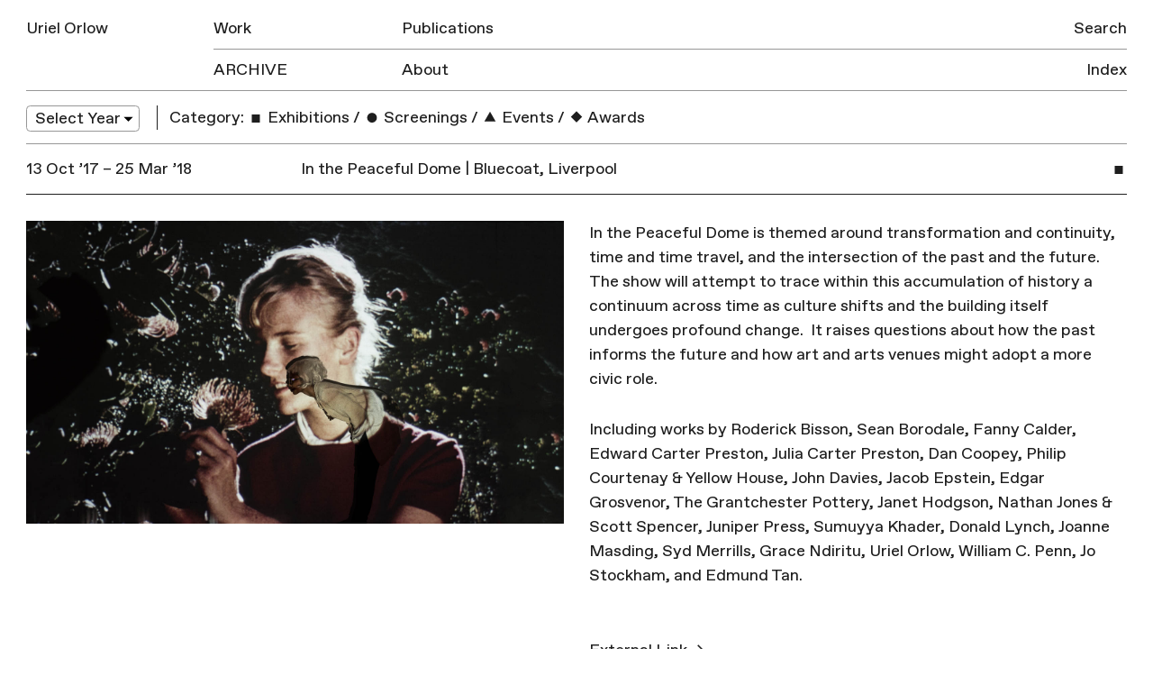

--- FILE ---
content_type: text/html; charset=UTF-8
request_url: https://urielorlow.net/in-the-peaceful-dome-bluecoat-liverpool/
body_size: 10916
content:
<!doctype html>
<html lang="en-GB">
<head>
	<meta charset="UTF-8">
	<meta name="viewport" content="width=device-width, initial-scale=1">
	<link rel="profile" href="http://gmpg.org/xfn/11">

	<title>In the Peaceful Dome | Bluecoat, Liverpool &#8211; Uriel Orlow</title>
<meta name='robots' content='max-image-preview:large' />
<link rel='dns-prefetch' href='//s.w.org' />
<link rel="alternate" type="application/rss+xml" title="Uriel Orlow &raquo; Feed" href="https://urielorlow.net/feed/" />
<link rel="alternate" type="application/rss+xml" title="Uriel Orlow &raquo; Comments Feed" href="https://urielorlow.net/comments/feed/" />
		<script type="text/javascript">
			window._wpemojiSettings = {"baseUrl":"https:\/\/s.w.org\/images\/core\/emoji\/13.1.0\/72x72\/","ext":".png","svgUrl":"https:\/\/s.w.org\/images\/core\/emoji\/13.1.0\/svg\/","svgExt":".svg","source":{"concatemoji":"https:\/\/urielorlow.net\/wp-includes\/js\/wp-emoji-release.min.js?ver=5.8.12"}};
			!function(e,a,t){var n,r,o,i=a.createElement("canvas"),p=i.getContext&&i.getContext("2d");function s(e,t){var a=String.fromCharCode;p.clearRect(0,0,i.width,i.height),p.fillText(a.apply(this,e),0,0);e=i.toDataURL();return p.clearRect(0,0,i.width,i.height),p.fillText(a.apply(this,t),0,0),e===i.toDataURL()}function c(e){var t=a.createElement("script");t.src=e,t.defer=t.type="text/javascript",a.getElementsByTagName("head")[0].appendChild(t)}for(o=Array("flag","emoji"),t.supports={everything:!0,everythingExceptFlag:!0},r=0;r<o.length;r++)t.supports[o[r]]=function(e){if(!p||!p.fillText)return!1;switch(p.textBaseline="top",p.font="600 32px Arial",e){case"flag":return s([127987,65039,8205,9895,65039],[127987,65039,8203,9895,65039])?!1:!s([55356,56826,55356,56819],[55356,56826,8203,55356,56819])&&!s([55356,57332,56128,56423,56128,56418,56128,56421,56128,56430,56128,56423,56128,56447],[55356,57332,8203,56128,56423,8203,56128,56418,8203,56128,56421,8203,56128,56430,8203,56128,56423,8203,56128,56447]);case"emoji":return!s([10084,65039,8205,55357,56613],[10084,65039,8203,55357,56613])}return!1}(o[r]),t.supports.everything=t.supports.everything&&t.supports[o[r]],"flag"!==o[r]&&(t.supports.everythingExceptFlag=t.supports.everythingExceptFlag&&t.supports[o[r]]);t.supports.everythingExceptFlag=t.supports.everythingExceptFlag&&!t.supports.flag,t.DOMReady=!1,t.readyCallback=function(){t.DOMReady=!0},t.supports.everything||(n=function(){t.readyCallback()},a.addEventListener?(a.addEventListener("DOMContentLoaded",n,!1),e.addEventListener("load",n,!1)):(e.attachEvent("onload",n),a.attachEvent("onreadystatechange",function(){"complete"===a.readyState&&t.readyCallback()})),(n=t.source||{}).concatemoji?c(n.concatemoji):n.wpemoji&&n.twemoji&&(c(n.twemoji),c(n.wpemoji)))}(window,document,window._wpemojiSettings);
		</script>
		<style type="text/css">
img.wp-smiley,
img.emoji {
	display: inline !important;
	border: none !important;
	box-shadow: none !important;
	height: 1em !important;
	width: 1em !important;
	margin: 0 .07em !important;
	vertical-align: -0.1em !important;
	background: none !important;
	padding: 0 !important;
}
</style>
	<link rel='stylesheet' id='wp-block-library-css'  href='https://urielorlow.net/wp-includes/css/dist/block-library/style.min.css?ver=5.8.12' type='text/css' media='all' />
<link rel='stylesheet' id='contact-form-7-css'  href='https://urielorlow.net/wp-content/plugins/contact-form-7/includes/css/styles.css?ver=5.5.6.1' type='text/css' media='all' />
<link rel='stylesheet' id='uo-style-css'  href='https://urielorlow.net/wp-content/themes/uo/style.css?ver=1.1.1' type='text/css' media='all' />
<link rel="https://api.w.org/" href="https://urielorlow.net/wp-json/" /><link rel="alternate" type="application/json" href="https://urielorlow.net/wp-json/wp/v2/posts/3929" /><link rel="EditURI" type="application/rsd+xml" title="RSD" href="https://urielorlow.net/xmlrpc.php?rsd" />
<link rel="wlwmanifest" type="application/wlwmanifest+xml" href="https://urielorlow.net/wp-includes/wlwmanifest.xml" /> 
<meta name="generator" content="WordPress 5.8.12" />
<link rel="canonical" href="https://urielorlow.net/in-the-peaceful-dome-bluecoat-liverpool/" />
<link rel='shortlink' href='https://urielorlow.net/?p=3929' />
<link rel="alternate" type="application/json+oembed" href="https://urielorlow.net/wp-json/oembed/1.0/embed?url=https%3A%2F%2Furielorlow.net%2Fin-the-peaceful-dome-bluecoat-liverpool%2F" />
<link rel="alternate" type="text/xml+oembed" href="https://urielorlow.net/wp-json/oembed/1.0/embed?url=https%3A%2F%2Furielorlow.net%2Fin-the-peaceful-dome-bluecoat-liverpool%2F&#038;format=xml" />
<script type="text/javascript">
	window._se_plugin_version = '8.1.9';
</script>
<script type="text/javascript">
(function(url){
	if(/(?:Chrome\/26\.0\.1410\.63 Safari\/537\.31|WordfenceTestMonBot)/.test(navigator.userAgent)){ return; }
	var addEvent = function(evt, handler) {
		if (window.addEventListener) {
			document.addEventListener(evt, handler, false);
		} else if (window.attachEvent) {
			document.attachEvent('on' + evt, handler);
		}
	};
	var removeEvent = function(evt, handler) {
		if (window.removeEventListener) {
			document.removeEventListener(evt, handler, false);
		} else if (window.detachEvent) {
			document.detachEvent('on' + evt, handler);
		}
	};
	var evts = 'contextmenu dblclick drag dragend dragenter dragleave dragover dragstart drop keydown keypress keyup mousedown mousemove mouseout mouseover mouseup mousewheel scroll'.split(' ');
	var logHuman = function() {
		if (window.wfLogHumanRan) { return; }
		window.wfLogHumanRan = true;
		var wfscr = document.createElement('script');
		wfscr.type = 'text/javascript';
		wfscr.async = true;
		wfscr.src = url + '&r=' + Math.random();
		(document.getElementsByTagName('head')[0]||document.getElementsByTagName('body')[0]).appendChild(wfscr);
		for (var i = 0; i < evts.length; i++) {
			removeEvent(evts[i], logHuman);
		}
	};
	for (var i = 0; i < evts.length; i++) {
		addEvent(evts[i], logHuman);
	}
})('//urielorlow.net/?wordfence_lh=1&hid=BFDF0A3392057B5D2D98766D0F49441E');
</script>
	<meta property="og:locale" content="en_GB">
	<meta property="og:type" content="website">
	<meta property="og:title" content="In the Peaceful Dome | Bluecoat, Liverpool">
	 
	  <meta property="og:description" content="Including works by Roderick Bisson, Sean Borodale, Fanny Calder, Edward Carter Preston, Julia Carter Preston, Dan Coopey, Philip Courtenay & Yellow House, John Davies, Jacob Epstein, Edgar Grosvenor, The Grantchester Pottery, Janet Hodgson, Nathan Jones & Scott Spencer, Juniper Press, Sumuyya Khader, Donald Lynch, Joanne Masding, Syd Merrills, Grace Ndiritu, Uriel Orlow, William C. Penn, Jo Stockham,  and Edmund Tan">
	  <meta property="description" content="Including works by Roderick Bisson, Sean Borodale, Fanny Calder, Edward Carter Preston, Julia Carter Preston, Dan Coopey, Philip Courtenay & Yellow House, John Davies, Jacob Epstein, Edgar Grosvenor, The Grantchester Pottery, Janet Hodgson, Nathan Jones & Scott Spencer, Juniper Press, Sumuyya Khader, Donald Lynch, Joanne Masding, Syd Merrills, Grace Ndiritu, Uriel Orlow, William C. Penn, Jo Stockham,  and Edmund Tan">
		<meta property="og:url" content="https://urielorlow.net/in-the-peaceful-dome-bluecoat-liverpool/">
	<meta property="og:site_name" content="Uriel Orlow">
		  <meta property="og:image" content="https://urielorlow.net/wp-content/uploads/Uriel-Orlow-The-Fairest-Heritage-2016-single-channel-video-41822-05-512x512.jpg">          
		<link rel="apple-touch-icon" href="https://urielorlow.net/wp-content/themes/uo/assets/img/apple-touch-icon.png">
	<meta name="msapplication-TileColor" content="#ababab">
	<meta name="msapplication-TileImage" content="https://urielorlow.net/wp-content/themes/uo/assets/img/mstile-144x144.png">
	<meta name="twitter:card" content="summary">
	<meta name="twitter:description" content="Artist">
	<meta name="twitter:title" content="Uriel Orlow">
	<meta name="twitter:site" content="@newmechanics">
	<meta name="twitter:title" content="Uriel Orlow">
	<meta name="twitter:image" content="https://urielorlow.net/wp-content/themes/uo/assets/img/twitter-icon.png">
</head>

<body class="post-template-default single single-post postid-3929 single-format-standard">
<svg style="position: absolute; width: 0; height: 0; overflow: hidden;" version="1.1" xmlns="http://www.w3.org/2000/svg" xmlns:xlink="http://www.w3.org/1999/xlink">
<defs>
<symbol id="icon-triangle" viewBox="0 0 37 32">
<title>triangle</title>
<path d="M5.567 31.969l12.96-22.385 12.906 22.416-25.866-0.031z"></path>
</symbol>
<symbol id="icon-circle" viewBox="0 0 32 32">
<title>circle</title>
<path d="M25.6 22.4c0 5.302-4.298 9.6-9.6 9.6s-9.6-4.298-9.6-9.6c0-5.303 4.298-9.6 9.6-9.6s9.6 4.298 9.6 9.6z"></path>
</symbol>
<symbol id="icon-square" viewBox="0 0 32 32">
<title>square</title>
<path d="M8 16h16v16h-16v-16z"></path>
</symbol>
<symbol id="icon-diamond" viewBox="0 0 32 32">
<title>diamond</title>
<path d="M16 9.372l11.313 11.314-11.313 11.314-11.314-11.313 11.314-11.315z"></path>
</symbol>
</defs>
</svg>
<div id="page" class="site">

	<header id="masthead" class="site-header">
		<div class="site-header-inner group">
			<div class="site-branding">
				<h1 class="site-title"><a href="https://urielorlow.net/" rel="home">Uriel Orlow</a></h1>
			</div><!-- .site-branding -->

			<button class="menu-toggle" aria-controls="primary-menu" aria-expanded="false">Menu</button>

			<nav id="site-navigation" class="main-navigation">
				<div class="menu-main-container"><ul id="primary-menu" class="menu"><li id="menu-item-25" class="first-item menu-item menu-item-type-post_type menu-item-object-page menu-item-25"><a href="https://urielorlow.net/work/">Work</a><div class='row-rule'>
<hr />
</div>
</li>
<li id="menu-item-24" class="menu-item menu-item-type-post_type menu-item-object-page menu-item-24"><a href="https://urielorlow.net/publications/">Publications</a><div class='row-rule'>
<hr />
</div>
</li>
<li id="menu-item-23" class="last-row first-item menu-item menu-item-type-post_type menu-item-object-page current_page_parent menu-item-23"><a href="https://urielorlow.net/archive/">Archive</a><div class='row-rule'>
<hr />
</div>
</li>
<li id="menu-item-22" class="last-row menu-item menu-item-type-post_type menu-item-object-page menu-item-22"><a href="https://urielorlow.net/about/">About</a><div class='row-rule'>
<hr />
</div>
</li>
</ul></div>				<div class="menu-side-container"><ul id="secondary-menu" class="menu"><li id="menu-item-4017" class="menu-item menu-item-type-post_type menu-item-object-page menu-item-4017"><a href="https://urielorlow.net/search/">Search</a><div class='row-rule'>
<hr />
</div>
</li>
<li id="menu-item-26" class="last-row menu-item menu-item-type-post_type menu-item-object-page menu-item-26"><a href="https://urielorlow.net/index/">Index</a><div class='row-rule'>
<hr />
</div>
</li>
</ul></div>			</nav><!-- #site-navigation -->
			<div class="row-rule inner">
				<hr />
			</div>
		</div>
	</header><!-- #masthead -->

	<div id="content" class="site-content">

	<div id="primary" class="content-area">
		<main id="main" class="site-main">

		
<nav class="filters group">

  <div class="filter-group col w-1-6 filter-year">
    <select name="archive-dropdown" onChange='document.location.href=this.options[this.selectedIndex].value;'> 
        <option value="">Select Year</option> 
        	<option value='https://urielorlow.net/2025/'> 2025 </option>
	<option value='https://urielorlow.net/2024/'> 2024 </option>
	<option value='https://urielorlow.net/2023/'> 2023 </option>
	<option value='https://urielorlow.net/2022/'> 2022 </option>
	<option value='https://urielorlow.net/2021/'> 2021 </option>
	<option value='https://urielorlow.net/2020/'> 2020 </option>
	<option value='https://urielorlow.net/2019/'> 2019 </option>
	<option value='https://urielorlow.net/2018/'> 2018 </option>
	<option value='https://urielorlow.net/2017/'> 2017 </option>
	<option value='https://urielorlow.net/2016/'> 2016 </option>
	<option value='https://urielorlow.net/2015/'> 2015 </option>
	<option value='https://urielorlow.net/2014/'> 2014 </option>
	<option value='https://urielorlow.net/2013/'> 2013 </option>
	<option value='https://urielorlow.net/2012/'> 2012 </option>
	<option value='https://urielorlow.net/2011/'> 2011 </option>
	<option value='https://urielorlow.net/2010/'> 2010 </option>
	<option value='https://urielorlow.net/2009/'> 2009 </option>
	<option value='https://urielorlow.net/2008/'> 2008 </option>
	<option value='https://urielorlow.net/2007/'> 2007 </option>
 
    </select>
  </div>

  <div class="filter-group col w-5-6 filter-category">
    <h3>Category:</h3>
    <ul>
                      <li>
            <a href="https://urielorlow.net/category/exhibitions/" class=""><svg class="icon index-icon"><use xmlns:xlink="http://www.w3.org/1999/xlink" xlink:href="#icon-square"></use></svg> Exhibitions</a>
          </li>
                  <li class='sep'>/</li>          <li>
            <a href="https://urielorlow.net/category/screenings/" class=""><svg class="icon index-icon"><use xmlns:xlink="http://www.w3.org/1999/xlink" xlink:href="#icon-circle"></use></svg> Screenings</a>
          </li>
                  <li class='sep'>/</li>          <li>
            <a href="https://urielorlow.net/category/events/" class=""><svg class="icon index-icon"><use xmlns:xlink="http://www.w3.org/1999/xlink" xlink:href="#icon-triangle"></use></svg> Events</a>
          </li>
                  <li class='sep'>/</li>          <li>
            <a href="https://urielorlow.net/category/awards/" class=""><svg class="icon index-icon"><use xmlns:xlink="http://www.w3.org/1999/xlink" xlink:href="#icon-diamond"></use></svg> Awards</a>
          </li>
                      </ul>
  </div>
</nav>
		
<article id="post-3929" class="post-3929 post type-post status-publish format-standard has-post-thumbnail hentry category-exhibitions people-julia-carter-preston people-juniper-press people-nathan-jones-scott-spencer people-philip-courtenay-yellow-house people-roderick-bisson people-sean-borodale people-sumuyya-khader people-syd-merrills people-the-grantchester-pottery people-john-davies people-joanne-masding people-jo-stockham people-dan-coopey people-donald-lynch people-edgar-grosvenor people-edmund-tan people-edward-carter-preston people-fanny-calder people-grace-ndiritu people-jacob-epstein people-janet-hodgson people-william-c-penn places-liverpool places-uk places-bluecoat first">
	<a href="#" class="entry-header group header-toggle">
		<div class="col w-1-12 col-icon">
			<svg class="icon index-icon index-icon-square"><use xmlns:xlink="http://www.w3.org/1999/xlink" xlink:href="#icon-square"></use></svg>		</div>

		<div class="entry-date col w-1-4">
		13 Oct ’17 &ndash; 25 Mar ’18		</div>
		<div class="col w-2-3">
			<h2 class="entry-title">In the Peaceful Dome | Bluecoat, Liverpool</h2>			
		</div>
	</a><!-- .entry-header -->

				<div class="entry-content w-1-1 group">
			<div class="col w-1-2 entry-image">
				<img width="1600" height="900" src="https://urielorlow.net/wp-content/uploads/Uriel-Orlow-The-Fairest-Heritage-2016-single-channel-video-41822-05.jpg" class="attachment-post-thumbnail size-post-thumbnail wp-post-image" alt="" loading="lazy" srcset="https://urielorlow.net/wp-content/uploads/Uriel-Orlow-The-Fairest-Heritage-2016-single-channel-video-41822-05.jpg 1600w, https://urielorlow.net/wp-content/uploads/Uriel-Orlow-The-Fairest-Heritage-2016-single-channel-video-41822-05-600x338.jpg 600w, https://urielorlow.net/wp-content/uploads/Uriel-Orlow-The-Fairest-Heritage-2016-single-channel-video-41822-05-768x432.jpg 768w, https://urielorlow.net/wp-content/uploads/Uriel-Orlow-The-Fairest-Heritage-2016-single-channel-video-41822-05-1060x596.jpg 1060w" sizes="(max-width: 1600px) 100vw, 1600px" />			</div>
						<div class="col w-1-2 entry-text">
					<p class="BodyA">In the Peaceful Dome is themed around transformation and continuity, time and time travel, and the intersection of the past and the future. The show will attempt to trace within this accumulation of history a continuum across time as culture shifts and the building itself undergoes profound change.  It raises questions about how the past informs the future and how art and arts venues might adopt a more civic role.</p>
<p class="BodyA">Including works by Roderick Bisson, Sean Borodale, Fanny Calder, Edward Carter Preston, Julia Carter Preston, Dan Coopey, Philip Courtenay &amp; Yellow House, John Davies, Jacob Epstein, Edgar Grosvenor, The Grantchester Pottery, Janet Hodgson, Nathan Jones &amp; Scott Spencer, Juniper Press, Sumuyya Khader, Donald Lynch, Joanne Masding, Syd Merrills, Grace Ndiritu, Uriel Orlow, William C. Penn, Jo Stockham, and Edmund Tan.</p>
							<br/>
				<a href="http://www.thebluecoat.org.uk/events/view/exhibitions/3591" target="_blank">External Link &rarr;</a>
			
			
		</div>
	</div><!-- .entry-content -->

	<footer class="entry-footer">
			</footer><!-- .entry-footer -->
</article><!-- #post-3929 -->

		
<article id="post-7957" class="post-7957 post type-post status-publish format-standard has-post-thumbnail hentry category-exhibitions people-adrien-missika people-alice-dos-reis people-alisa-heil people-ana-cardoso people-andre-guedes people-ana-grebler people-ana-manso people-andreia-santana people-beatriz-neves-fernandes people-bruno-bogarim people-carolina-vieira people-carla-dias people-catarina-bogarim people-catarina-de-oliveira people-constanca-entrudo people-diana-policarpo people-elisa-pone people-elmira-abolhassani people-filipe-andre-alves people-gisela-casimiro people-goncalo-sena people-guilherme-curado people-guilherme-figueiredo people-henrique-biato people-henrique-loja people-ines-mendes-leal people-ines-raposo people-isabel-carvalho people-jabulani-maseko people-joana-escoval people-joana-trindade-bento people-joao-vasco-paiva people-lara-damaso people-madalena-anjos people-maja-escher people-manuel-caldeira people-marcelo-alcaide people-maria-ana-vasco-costa people-maria-palma-dias people-maria-ventura people-mariana-tilly people-mauro-cerqueira people-mingyu-wu people-neusa-trovoada people-nikolai-nekh people-nuno-da-luz people-pedro-barassi people-pedro-barateiro people-pedro-linares people-renato-chorao people-sara-graca people-sofia-montanha people-tiago-baptista people-tiago-borges people-tita-maravilha">
	<a href="#" class="entry-header group header-toggle">
		<div class="col w-1-12 col-icon">
			<svg class="icon index-icon index-icon-square"><use xmlns:xlink="http://www.w3.org/1999/xlink" xlink:href="#icon-square"></use></svg>		</div>

		<div class="entry-date col w-1-4">
		8 Nov ’25 &ndash; 30 Dec ’25		</div>
		<div class="col w-2-3">
			<h2 class="entry-title">With love to Palestine | Mala, Lisbon</h2>			
		</div>
	</a><!-- .entry-header -->

				<div class="entry-content w-1-1 group">
			<div class="col w-1-2 entry-image">
				<img width="1181" height="787" src="https://urielorlow.net/wp-content/uploads/untitled-lifta-30x20-1.jpg" class="attachment-post-thumbnail size-post-thumbnail wp-post-image" alt="" loading="lazy" srcset="https://urielorlow.net/wp-content/uploads/untitled-lifta-30x20-1.jpg 1181w, https://urielorlow.net/wp-content/uploads/untitled-lifta-30x20-1-600x400.jpg 600w, https://urielorlow.net/wp-content/uploads/untitled-lifta-30x20-1-1060x706.jpg 1060w, https://urielorlow.net/wp-content/uploads/untitled-lifta-30x20-1-270x180.jpg 270w, https://urielorlow.net/wp-content/uploads/untitled-lifta-30x20-1-768x512.jpg 768w" sizes="(max-width: 1181px) 100vw, 1181px" />			</div>
						<div class="col w-1-2 entry-text">
					<p>Exhibition with works in support of Palestine by artists in Portugal.</p>
							<br/>
				<a href="http://supermala.org/" target="_blank">External Link &rarr;</a>
			
			
		</div>
	</div><!-- .entry-content -->

	<footer class="entry-footer">
			</footer><!-- .entry-footer -->
</article><!-- #post-7957 -->

<article id="post-7950" class="post-7950 post type-post status-publish format-standard has-post-thumbnail hentry category-screenings places-jeu-de-paume-paris">
	<a href="#" class="entry-header group header-toggle">
		<div class="col w-1-12 col-icon">
			<svg class="icon index-icon index-icon-circle"><use xmlns:xlink="http://www.w3.org/1999/xlink" xlink:href="#icon-circle"></use></svg>		</div>

		<div class="entry-date col w-1-4">
		24 Nov ’25 &ndash; 30 Nov ’25		</div>
		<div class="col w-2-3">
			<h2 class="entry-title">Rencontres Internationales | Jeu de Paume, Paris</h2>			
		</div>
	</a><!-- .entry-header -->

				<div class="entry-content w-1-1 group">
			<div class="col w-1-2 entry-image">
				<img width="1536" height="1025" src="https://urielorlow.net/wp-content/uploads/forest-futurism-photographs-01-rvb-web-1536x1025jpg.webp" class="attachment-post-thumbnail size-post-thumbnail wp-post-image" alt="" loading="lazy" srcset="https://urielorlow.net/wp-content/uploads/forest-futurism-photographs-01-rvb-web-1536x1025jpg.webp 1536w, https://urielorlow.net/wp-content/uploads/forest-futurism-photographs-01-rvb-web-1536x1025jpg-600x400.webp 600w, https://urielorlow.net/wp-content/uploads/forest-futurism-photographs-01-rvb-web-1536x1025jpg-1060x707.webp 1060w, https://urielorlow.net/wp-content/uploads/forest-futurism-photographs-01-rvb-web-1536x1025jpg-270x180.webp 270w, https://urielorlow.net/wp-content/uploads/forest-futurism-photographs-01-rvb-web-1536x1025jpg-768x513.webp 768w" sizes="(max-width: 1536px) 100vw, 1536px" />			</div>
						<div class="col w-1-2 entry-text">
					<p>Screening of the film <em>Forest Futures</em> as part of the festival Rencontres Internationales &#8211; New cinema and contemporary art, at Jeu de Paume, Paris.</p>
<p>27 November, 2pm.</p>
							<br/>
				<a href="https://www.art-action.org/site/en/prog/index.php" target="_blank">External Link &rarr;</a>
			
			
		</div>
	</div><!-- .entry-content -->

	<footer class="entry-footer">
			</footer><!-- .entry-footer -->
</article><!-- #post-7950 -->

<article id="post-7946" class="post-7946 post type-post status-publish format-standard hentry category-events people-andrea-thal places-alserkal-art-week">
	<a href="#" class="entry-header group header-toggle">
		<div class="col w-1-12 col-icon">
			<svg class="icon index-icon index-icon-triangle"><use xmlns:xlink="http://www.w3.org/1999/xlink" xlink:href="#icon-triangle"></use></svg>		</div>

		<div class="entry-date col w-1-4">
		16 Nov ’25		</div>
		<div class="col w-2-3">
			<h2 class="entry-title">Majlis Talks: Reseeding Stories | Alserkal Art Week, Dubai</h2>			
		</div>
	</a><!-- .entry-header -->

				<div class="entry-content w-1-1 group">
			<div class="col w-1-2 entry-image">
							</div>
						<div class="col w-1-2 entry-text">
					<p>Al Serkal&#8217;s yearly Majlis Talks for Dubai Art Week is curated by artist and writer Uriel Orlow and curator Andrea Thal, offering a shared space for listening, remembering, mourning, and re-seeding through performance, text, and sound-based works from the wider region.</p>
			
			
		</div>
	</div><!-- .entry-content -->

	<footer class="entry-footer">
			</footer><!-- .entry-footer -->
</article><!-- #post-7946 -->

<article id="post-7941" class=" current post-7941 post type-post status-publish format-standard has-post-thumbnail hentry category-exhibitions people-leandre-dsouza people-kelli-wood places-sunaparanata">
	<a href="#" class="entry-header group header-toggle">
		<div class="col w-1-12 col-icon">
			<svg class="icon index-icon index-icon-square"><use xmlns:xlink="http://www.w3.org/1999/xlink" xlink:href="#icon-square"></use></svg>		</div>

		<div class="entry-date col w-1-4">
		6 Dec ’25 &ndash; 31 Mar ’26		</div>
		<div class="col w-2-3">
			<h2 class="entry-title">Materials and Makers: Goa Past and Present | Sunaparanta, Goa</h2>			
		</div>
	</a><!-- .entry-header -->

				<div class="entry-content w-1-1 group">
			<div class="col w-1-2 entry-image">
				<img width="2560" height="1476" src="https://urielorlow.net/wp-content/uploads/detail-scaled.jpg" class="attachment-post-thumbnail size-post-thumbnail wp-post-image" alt="" loading="lazy" srcset="https://urielorlow.net/wp-content/uploads/detail-scaled.jpg 2560w, https://urielorlow.net/wp-content/uploads/detail-600x346.jpg 600w, https://urielorlow.net/wp-content/uploads/detail-1060x611.jpg 1060w, https://urielorlow.net/wp-content/uploads/detail-768x443.jpg 768w, https://urielorlow.net/wp-content/uploads/detail-1536x886.jpg 1536w, https://urielorlow.net/wp-content/uploads/detail-2048x1181.jpg 2048w" sizes="(max-width: 2560px) 100vw, 2560px" />			</div>
						<div class="col w-1-2 entry-text">
					<p>Uriel Orlow is presenting <em>a </em>new commission in the group show <em>Materials and Makers: Goa Past and Present</em>, at Sunaparanta, in Goa. The exhibition is curated by Leandre D’Souza with Kelli Wood.</p>
							<br/>
				<a href="https://www.sgcfa.org/programme_details.php?id=1064" target="_blank">External Link &rarr;</a>
			
			
		</div>
	</div><!-- .entry-content -->

	<footer class="entry-footer">
			</footer><!-- .entry-footer -->
</article><!-- #post-7941 -->

<article id="post-7930" class="post-7930 post type-post status-publish format-standard has-post-thumbnail hentry category-exhibitions places-dialogue-gallery">
	<a href="#" class="entry-header group header-toggle">
		<div class="col w-1-12 col-icon">
			<svg class="icon index-icon index-icon-square"><use xmlns:xlink="http://www.w3.org/1999/xlink" xlink:href="#icon-square"></use></svg>		</div>

		<div class="entry-date col w-1-4">
		1 Oct ’25 &ndash; 22 Nov ’25		</div>
		<div class="col w-2-3">
			<h2 class="entry-title">We Have Already Lived Through Our Future—We Just Don’t Remember It | Dialogue Gallery, Lisboa</h2>			
		</div>
	</a><!-- .entry-header -->

				<div class="entry-content w-1-1 group">
			<div class="col w-1-2 entry-image">
				<img width="2500" height="1667" src="https://urielorlow.net/wp-content/uploads/3.webp" class="attachment-post-thumbnail size-post-thumbnail wp-post-image" alt="" loading="lazy" srcset="https://urielorlow.net/wp-content/uploads/3.webp 2500w, https://urielorlow.net/wp-content/uploads/3-600x400.webp 600w, https://urielorlow.net/wp-content/uploads/3-1060x707.webp 1060w, https://urielorlow.net/wp-content/uploads/3-270x180.webp 270w, https://urielorlow.net/wp-content/uploads/3-768x512.webp 768w, https://urielorlow.net/wp-content/uploads/3-1536x1024.webp 1536w, https://urielorlow.net/wp-content/uploads/3-2048x1366.webp 2048w" sizes="(max-width: 2500px) 100vw, 2500px" />			</div>
						<div class="col w-1-2 entry-text">
					<p>Uriel Orlow is presenting <em>We Have Already Lived Through Our Future—We Just Don’t Remember It</em>, a solo show at Dialogue Gallery, in Lisbon.</p>
			
			
		</div>
	</div><!-- .entry-content -->

	<footer class="entry-footer">
			</footer><!-- .entry-footer -->
</article><!-- #post-7930 -->

<article id="post-7921" class="post-7921 post type-post status-publish format-standard has-post-thumbnail hentry category-exhibitions people-anna-anderegg people-antje-majewski people-diana-lelnonek people-heike-kabisch people-hyeongseob-cho people-janine-antoni people-jin-lee people-marco-barotti people-marie-griesmar people-mathias-kessler people-ahmet-civelek people-phillip-c-reiner people-jeewi-lee places-sea-art-festival places-busan">
	<a href="#" class="entry-header group header-toggle">
		<div class="col w-1-12 col-icon">
			<svg class="icon index-icon index-icon-square"><use xmlns:xlink="http://www.w3.org/1999/xlink" xlink:href="#icon-square"></use></svg>		</div>

		<div class="entry-date col w-1-4">
		27 Sep ’25 &ndash; 2 Nov ’25		</div>
		<div class="col w-2-3">
			<h2 class="entry-title">Busan Biennale: Sea Art Festival 2025 | Busan, Korea</h2>			
		</div>
	</a><!-- .entry-header -->

				<div class="entry-content w-1-1 group">
			<div class="col w-1-2 entry-image">
				<img width="2000" height="1328" src="https://urielorlow.net/wp-content/uploads/uriel-orlow-reveries-of-collective-walkers-geneva-2023photo-lucille-chaboche-art-werk03.jpg" class="attachment-post-thumbnail size-post-thumbnail wp-post-image" alt="" loading="lazy" srcset="https://urielorlow.net/wp-content/uploads/uriel-orlow-reveries-of-collective-walkers-geneva-2023photo-lucille-chaboche-art-werk03.jpg 2000w, https://urielorlow.net/wp-content/uploads/uriel-orlow-reveries-of-collective-walkers-geneva-2023photo-lucille-chaboche-art-werk03-600x398.jpg 600w, https://urielorlow.net/wp-content/uploads/uriel-orlow-reveries-of-collective-walkers-geneva-2023photo-lucille-chaboche-art-werk03-1060x704.jpg 1060w, https://urielorlow.net/wp-content/uploads/uriel-orlow-reveries-of-collective-walkers-geneva-2023photo-lucille-chaboche-art-werk03-270x180.jpg 270w, https://urielorlow.net/wp-content/uploads/uriel-orlow-reveries-of-collective-walkers-geneva-2023photo-lucille-chaboche-art-werk03-768x510.jpg 768w, https://urielorlow.net/wp-content/uploads/uriel-orlow-reveries-of-collective-walkers-geneva-2023photo-lucille-chaboche-art-werk03-1536x1020.jpg 1536w" sizes="(max-width: 2000px) 100vw, 2000px" />			</div>
						<div class="col w-1-2 entry-text">
					<p>Uriel Orlow will present his performance &#8220;Reveries of Collective Walkers (Busan)&#8221; as part of the Sea Art Festival 2025 in Busan.</p>
<p>Under the title <i>Undercurrents: Waves Walking on the Water,</i> the exhibition traces the subtle metabolic exchanges hidden between land and sea, seeking to reveal their invisible yet vital flows as part of our sensory and embodied experience. This edition of <i>Sea Art Festival</i> asks how the shifting metabolic rhythms of the sea intersect with our daily lives, and how these unseen processes might surface as shared awareness.</p>
<p>Group show with works by Anna Anderegg, Antje Majewski, Diana Lelnonek, Heike Kabisch, Hyeong‑seob Cho, Janine Antoni, Jeewi Lee &amp; Phillip C. Reiner, Jin Lee, Marco Barotti, Marie Griesmar, Mathias Kessler and Ahmet Civelek, and many others.</p>
							<br/>
				<a href="https://www.saf2025.org/en" target="_blank">External Link &rarr;</a>
			
			
		</div>
	</div><!-- .entry-content -->

	<footer class="entry-footer">
			</footer><!-- .entry-footer -->
</article><!-- #post-7921 -->

<article id="post-7913" class="post-7913 post type-post status-publish format-standard has-post-thumbnail hentry category-events people-sophie-von-redecker places-kunstmuseum-moritzburg-halle">
	<a href="#" class="entry-header group header-toggle">
		<div class="col w-1-12 col-icon">
			<svg class="icon index-icon index-icon-triangle"><use xmlns:xlink="http://www.w3.org/1999/xlink" xlink:href="#icon-triangle"></use></svg>		</div>

		<div class="entry-date col w-1-4">
		19 Jul ’25		</div>
		<div class="col w-2-3">
			<h2 class="entry-title">Power of nature! | Kunstmuseum Moritzburg Halle</h2>			
		</div>
	</a><!-- .entry-header -->

				<div class="entry-content w-1-1 group">
			<div class="col w-1-2 entry-image">
				<img width="2560" height="1700" src="https://urielorlow.net/wp-content/uploads/reveries-of-collective-walkers-geneva-2023-07-scaled.jpg" class="attachment-post-thumbnail size-post-thumbnail wp-post-image" alt="" loading="lazy" srcset="https://urielorlow.net/wp-content/uploads/reveries-of-collective-walkers-geneva-2023-07-scaled.jpg 2560w, https://urielorlow.net/wp-content/uploads/reveries-of-collective-walkers-geneva-2023-07-600x398.jpg 600w, https://urielorlow.net/wp-content/uploads/reveries-of-collective-walkers-geneva-2023-07-1060x704.jpg 1060w, https://urielorlow.net/wp-content/uploads/reveries-of-collective-walkers-geneva-2023-07-270x180.jpg 270w, https://urielorlow.net/wp-content/uploads/reveries-of-collective-walkers-geneva-2023-07-768x510.jpg 768w, https://urielorlow.net/wp-content/uploads/reveries-of-collective-walkers-geneva-2023-07-1536x1020.jpg 1536w, https://urielorlow.net/wp-content/uploads/reveries-of-collective-walkers-geneva-2023-07-2048x1360.jpg 2048w" sizes="(max-width: 2560px) 100vw, 2560px" />			</div>
						<div class="col w-1-2 entry-text">
					<p>Performance &#8220;Reveries of Collective Walkers&#8221; by Uriel Orlow and Lecture by Sophie von Redecker as part of the exhibition &#8220;Planetary Farmers.&#8221;</p>
<p>&nbsp;</p>
<p>&nbsp;</p>
							<br/>
				<a href="https://www.kunstmuseum-moritzburg.de/veranstaltungen/das-freifeld-stadtraum-freiimfelde/thementag-macht-der-natur-2348-8830" target="_blank">External Link &rarr;</a>
			
			
		</div>
	</div><!-- .entry-content -->

	<footer class="entry-footer">
			</footer><!-- .entry-footer -->
</article><!-- #post-7913 -->

<article id="post-7903" class="post-7903 post type-post status-publish format-standard has-post-thumbnail hentry category-exhibitions people-ana-alenso people-ursula-biemann-paulo-tavares people-elza-gubanova people-diana-lelonek people-anna-weberberger">
	<a href="#" class="entry-header group header-toggle">
		<div class="col w-1-12 col-icon">
			<svg class="icon index-icon index-icon-square"><use xmlns:xlink="http://www.w3.org/1999/xlink" xlink:href="#icon-square"></use></svg>		</div>

		<div class="entry-date col w-1-4">
		18 Jul ’25 &ndash; 17 Aug ’25		</div>
		<div class="col w-2-3">
			<h2 class="entry-title">Begehungen Art Festival | Chemnitz, Germany</h2>			
		</div>
	</a><!-- .entry-header -->

				<div class="entry-content w-1-1 group">
			<div class="col w-1-2 entry-image">
				<img width="2560" height="1440" src="https://urielorlow.net/wp-content/uploads/a-scaled.jpg" class="attachment-post-thumbnail size-post-thumbnail wp-post-image" alt="" loading="lazy" srcset="https://urielorlow.net/wp-content/uploads/a-scaled.jpg 2560w, https://urielorlow.net/wp-content/uploads/a-600x338.jpg 600w, https://urielorlow.net/wp-content/uploads/a-1060x596.jpg 1060w, https://urielorlow.net/wp-content/uploads/a-768x432.jpg 768w, https://urielorlow.net/wp-content/uploads/a-1536x864.jpg 1536w, https://urielorlow.net/wp-content/uploads/a-2048x1152.jpg 2048w" sizes="(max-width: 2560px) 100vw, 2560px" />			</div>
						<div class="col w-1-2 entry-text">
					<p>Under the title EVERYTHING IS INTERACTION, the art festival Begehungen aims to make the complexity of the issues of resource consumption, species loss and the climate crisis visible. The festival is intended to be an inspiring place for new, forward-looking discourse &#8211; a space for encounters, exchange and creative impulses. It is part of the official program of the European Capital of Culture Chemnitz 2025.</p>
<p>With works by Ana Alenso, Ursula Biemann &amp; Paulo Tavares, Elza Gubanova, Diana Lelonek, Anna Weberberger and many others.</p>
							<br/>
				<a href="https://www.begehungen-festival.de/en/" target="_blank">External Link &rarr;</a>
			
			
		</div>
	</div><!-- .entry-content -->

	<footer class="entry-footer">
			</footer><!-- .entry-footer -->
</article><!-- #post-7903 -->

<article id="post-7897" class="post-7897 post type-post status-publish format-standard has-post-thumbnail hentry category-exhibitions people-claude-batho people-megane-brauer people-pat-bruder people-cecile-carriere people-julie-chaffrot people-gigi-cifali people-sarah-guilain places-fondation-francois-schneider">
	<a href="#" class="entry-header group header-toggle">
		<div class="col w-1-12 col-icon">
			<svg class="icon index-icon index-icon-square"><use xmlns:xlink="http://www.w3.org/1999/xlink" xlink:href="#icon-square"></use></svg>		</div>

		<div class="entry-date col w-1-4">
		26 Apr ’25 &ndash; 28 Sep ’25		</div>
		<div class="col w-2-3">
			<h2 class="entry-title">Confluences | Fondation François Schneider, France</h2>			
		</div>
	</a><!-- .entry-header -->

				<div class="entry-content w-1-1 group">
			<div class="col w-1-2 entry-image">
				<img width="1600" height="1199" src="https://urielorlow.net/wp-content/uploads/Uriel-Orlow-1942-Poznan-1996-2002video-with-sound-50522-02.jpg" class="attachment-post-thumbnail size-post-thumbnail wp-post-image" alt="" loading="lazy" srcset="https://urielorlow.net/wp-content/uploads/Uriel-Orlow-1942-Poznan-1996-2002video-with-sound-50522-02.jpg 1600w, https://urielorlow.net/wp-content/uploads/Uriel-Orlow-1942-Poznan-1996-2002video-with-sound-50522-02-600x450.jpg 600w, https://urielorlow.net/wp-content/uploads/Uriel-Orlow-1942-Poznan-1996-2002video-with-sound-50522-02-768x576.jpg 768w, https://urielorlow.net/wp-content/uploads/Uriel-Orlow-1942-Poznan-1996-2002video-with-sound-50522-02-1060x794.jpg 1060w" sizes="(max-width: 1600px) 100vw, 1600px" />			</div>
						<div class="col w-1-2 entry-text">
					<p>The <em>Confluences</em> exhibition brings together the collections of the Fondation François Schneider, FRAC Alsace, FRAC Champagne-Ardenne and 49 Nord 6 Est – FRAC Lorraine. Inspired by the concept of “confluences”, it explores the interactions between different works, like rivers that meet. Through different themes, the works engage in a dialogue of forms, compositions, narratives and colors. Visitors are invited to imagine themselves in moments of life inspired by water, whether admiring a sparkling sea, exploring urban beaches or observing the harmony between body and water.</p>
<p>Group exhibition curated by Sarah Guilain, with works by Claude Batho, Mégane Brauer, Pat Bruder, Cécile Carriere, Julie Chaffrot, Gigi Cifali, and many others.</p>
<article class="text-token-text-primary w-full" dir="auto" data-testid="conversation-turn-2" data-scroll-anchor="true">
<div class="text-base my-auto mx-auto py-5 px-6">
<div class="mx-auto flex flex-1 text-base gap-4 md:gap-5 lg:gap-6 md:max-w-3xl group/turn-messages focus-visible:outline-hidden" tabindex="-1">
<div class="group/conversation-turn relative flex w-full min-w-0 flex-col agent-turn @xs/thread:px-0 @sm/thread:px-1.5 @md/thread:px-4">
<div class="relative flex-col gap-1 md:gap-3">
<div class="flex justify-start">
<div class="touch:-me-2 touch:-ms-3.5 -ms-2.5 -me-1 flex items-center p-1 select-none -mt-1 duration-[1.5s] focus-within:transition-none hover:transition-none pointer-events-none [mask-image:linear-gradient(to_right,black_33%,transparent_66%)] [mask-position:100%_0%] [mask-size:300%_100%] motion-safe:transition-[mask-position] group-hover/turn-messages:pointer-events-auto group-hover/turn-messages:[mask-position:0_0] group-focus-within/turn-messages:pointer-events-auto group-focus-within/turn-messages:[mask-position:0_0] has-data-[state=open]:pointer-events-auto has-data-[state=open]:[mask-position:0_0]"></div>
</div>
</div>
<div class="absolute">
<div class="flex items-center justify-center"></div>
</div>
</div>
</div>
</div>
</article>
<div class="pointer-events-none h-px w-px" aria-hidden="true" data-edge="true"></div>
							<br/>
				<a href="https://www.fondationfrancoisschneider.org/en/confluences-2/" target="_blank">External Link &rarr;</a>
			
			
		</div>
	</div><!-- .entry-content -->

	<footer class="entry-footer">
			</footer><!-- .entry-footer -->
</article><!-- #post-7897 -->

<article id="post-7858" class=" current post-7858 post type-post status-publish format-standard has-post-thumbnail hentry category-exhibitions people-aufdi-aufdermauer people-anneke-abhelakh people-filip-dujardin people-harvest-salon people-leo-fabrizio people-luc-deleu-t-o-p-office people-ludwig-berger people-oma people-rebecca-wickham people-scanvision places-cca-montreal">
	<a href="#" class="entry-header group header-toggle">
		<div class="col w-1-12 col-icon">
			<svg class="icon index-icon index-icon-square"><use xmlns:xlink="http://www.w3.org/1999/xlink" xlink:href="#icon-square"></use></svg>		</div>

		<div class="entry-date col w-1-4">
		25 Apr ’25 &ndash; 1 Feb ’26		</div>
		<div class="col w-2-3">
			<h2 class="entry-title">Oscillating Spaces | CCA, Montréal</h2>			
		</div>
	</a><!-- .entry-header -->

				<div class="entry-content w-1-1 group">
			<div class="col w-1-2 entry-image">
				<img width="2560" height="1703" src="https://urielorlow.net/wp-content/uploads/uriel-orlow-up-up-up-10-scaled.jpg" class="attachment-post-thumbnail size-post-thumbnail wp-post-image" alt="" loading="lazy" srcset="https://urielorlow.net/wp-content/uploads/uriel-orlow-up-up-up-10-scaled.jpg 2560w, https://urielorlow.net/wp-content/uploads/uriel-orlow-up-up-up-10-600x399.jpg 600w, https://urielorlow.net/wp-content/uploads/uriel-orlow-up-up-up-10-1060x705.jpg 1060w, https://urielorlow.net/wp-content/uploads/uriel-orlow-up-up-up-10-270x180.jpg 270w, https://urielorlow.net/wp-content/uploads/uriel-orlow-up-up-up-10-768x511.jpg 768w, https://urielorlow.net/wp-content/uploads/uriel-orlow-up-up-up-10-1536x1022.jpg 1536w, https://urielorlow.net/wp-content/uploads/uriel-orlow-up-up-up-10-2048x1363.jpg 2048w" sizes="(max-width: 2560px) 100vw, 2560px" />			</div>
						<div class="col w-1-2 entry-text">
					<p><em>Oscillating Spaces</em> looks to the Rhône Glacier—undergoing fast melting and transformation processes—as a case study to reflect on environmental challenges in a constantly oscillating site. Juxtaposing glacier cartography, photography, film, ecclesiastical documents, tourist souvenirs, and architectural archives, the exhibition questions the role of architecture when confronted with a shifting climate, an unstable landscape, and a site that possesses a life of its own. The research also incorporates the work of contemporary art and architecture practices whose works document the Alpine landscape, responding to and raising awareness about the complex consequences of glacier recession for plant, animal, and human life.</p>
<p>Group exhibition curated by Anneke Abhelakh, with works by Aufdi Aufdermauer, Anneke Abhelakh, Filip Dujardin, Harvest Salon, Leo Fabrizio, and many others.</p>
<article class="text-token-text-primary w-full" dir="auto" data-testid="conversation-turn-2" data-scroll-anchor="true">
<div class="text-base my-auto mx-auto py-5 px-6">
<div class="mx-auto flex flex-1 text-base gap-4 md:gap-5 lg:gap-6 md:max-w-3xl group/turn-messages focus-visible:outline-hidden" tabindex="-1">
<div class="group/conversation-turn relative flex w-full min-w-0 flex-col agent-turn @xs/thread:px-0 @sm/thread:px-1.5 @md/thread:px-4">
<div class="relative flex-col gap-1 md:gap-3">
<div class="flex justify-start">
<div class="touch:-me-2 touch:-ms-3.5 -ms-2.5 -me-1 flex items-center p-1 select-none -mt-1 duration-[1.5s] focus-within:transition-none hover:transition-none pointer-events-none [mask-image:linear-gradient(to_right,black_33%,transparent_66%)] [mask-position:100%_0%] [mask-size:300%_100%] motion-safe:transition-[mask-position] group-hover/turn-messages:pointer-events-auto group-hover/turn-messages:[mask-position:0_0] group-focus-within/turn-messages:pointer-events-auto group-focus-within/turn-messages:[mask-position:0_0] has-data-[state=open]:pointer-events-auto has-data-[state=open]:[mask-position:0_0]"></div>
</div>
</div>
<div class="absolute">
<div class="flex items-center justify-center"></div>
</div>
</div>
</div>
</div>
</article>
<div class="pointer-events-none h-px w-px" aria-hidden="true" data-edge="true"></div>
<p>&nbsp;</p>
<p>&nbsp;</p>
							<br/>
				<a href="https://www.cca.qc.ca/en/events/97996/oscillating-spaces" target="_blank">External Link &rarr;</a>
			
			
		</div>
	</div><!-- .entry-content -->

	<footer class="entry-footer">
			</footer><!-- .entry-footer -->
</article><!-- #post-7858 -->
						<div class="navigation">
				<ul>
						<li><a href='https://urielorlow.net/2025/'>2025</a></li>
	<li><a href='https://urielorlow.net/2024/'>2024</a></li>
	<li><a href='https://urielorlow.net/2023/'>2023</a></li>
	<li><a href='https://urielorlow.net/2022/'>2022</a></li>
	<li><a href='https://urielorlow.net/2021/'>2021</a></li>
	<li><a href='https://urielorlow.net/2020/'>2020</a></li>
	<li><a href='https://urielorlow.net/2019/'>2019</a></li>
	<li><a href='https://urielorlow.net/2018/'>2018</a></li>
	<li><a href='https://urielorlow.net/2017/'>2017</a></li>
	<li><a href='https://urielorlow.net/2016/'>2016</a></li>
	<li><a href='https://urielorlow.net/2015/'>2015</a></li>
	<li><a href='https://urielorlow.net/2014/'>2014</a></li>
	<li><a href='https://urielorlow.net/2013/'>2013</a></li>
	<li><a href='https://urielorlow.net/2012/'>2012</a></li>
	<li><a href='https://urielorlow.net/2011/'>2011</a></li>
	<li><a href='https://urielorlow.net/2010/'>2010</a></li>
	<li><a href='https://urielorlow.net/2009/'>2009</a></li>
	<li><a href='https://urielorlow.net/2008/'>2008</a></li>
	<li><a href='https://urielorlow.net/2007/'>2007</a></li>
				</ul>
			</div>
			
		</main><!-- #main -->
	</div><!-- #primary -->


	</div><!-- #content -->

	<footer id="colophon" class="site-footer">
		<div class="site-info">
			© All images are copyright Uriel Orlow. Texts copyright Uriel Orlow and the respective authors.
		</div><!-- .site-info -->
	</footer><!-- #colophon -->
</div><!-- #page -->

<script type='text/javascript' src='https://urielorlow.net/wp-includes/js/dist/vendor/regenerator-runtime.min.js?ver=0.13.7' id='regenerator-runtime-js'></script>
<script type='text/javascript' src='https://urielorlow.net/wp-includes/js/dist/vendor/wp-polyfill.min.js?ver=3.15.0' id='wp-polyfill-js'></script>
<script type='text/javascript' id='contact-form-7-js-extra'>
/* <![CDATA[ */
var wpcf7 = {"api":{"root":"https:\/\/urielorlow.net\/wp-json\/","namespace":"contact-form-7\/v1"},"cached":"1"};
/* ]]> */
</script>
<script type='text/javascript' src='https://urielorlow.net/wp-content/plugins/contact-form-7/includes/js/index.js?ver=5.5.6.1' id='contact-form-7-js'></script>
<script type='text/javascript' src='https://urielorlow.net/wp-content/themes/uo/js/build/app-min.js?ver=1.0.1' id='jquery-js'></script>
<script type='text/javascript' src='https://urielorlow.net/wp-includes/js/wp-embed.min.js?ver=5.8.12' id='wp-embed-js'></script>

</body>
</html>

<!--
Performance optimized by W3 Total Cache. Learn more: https://www.boldgrid.com/w3-total-cache/?utm_source=w3tc&utm_medium=footer_comment&utm_campaign=free_plugin


Served from: urielorlow.net @ 2026-01-21 13:52:06 by W3 Total Cache
-->

--- FILE ---
content_type: application/javascript
request_url: https://urielorlow.net/wp-content/themes/uo/js/build/app-min.js?ver=1.0.1
body_size: 58424
content:
!function(t,e){"use strict";"object"==typeof module&&"object"==typeof module.exports?module.exports=t.document?e(t,!0):function(t){if(!t.document)throw new Error("jQuery requires a window with a document");return e(t)}:e(t)}("undefined"!=typeof window?window:this,function(t,e){"use strict";function i(t,e){e=e||it;var i=e.createElement("script");i.text=t,e.head.appendChild(i).parentNode.removeChild(i)}function n(t){var e=!!t&&"length"in t&&t.length,i=gt.type(t);return"function"!==i&&!gt.isWindow(t)&&("array"===i||0===e||"number"==typeof e&&e>0&&e-1 in t)}function o(t,e){return t.nodeName&&t.nodeName.toLowerCase()===e.toLowerCase()}function r(t,e,i){return gt.isFunction(e)?gt.grep(t,function(t,n){return!!e.call(t,n,t)!==i}):e.nodeType?gt.grep(t,function(t){return t===e!==i}):"string"!=typeof e?gt.grep(t,function(t){return at.call(e,t)>-1!==i}):Tt.test(e)?gt.filter(e,t,i):(e=gt.filter(e,t),gt.grep(t,function(t){return at.call(e,t)>-1!==i&&1===t.nodeType}))}function s(t,e){for(;(t=t[e])&&1!==t.nodeType;);return t}function a(t){var e={};return gt.each(t.match(Dt)||[],function(t,i){e[i]=!0}),e}function l(t){return t}function u(t){throw t}function c(t,e,i,n){var o;try{t&&gt.isFunction(o=t.promise)?o.call(t).done(e).fail(i):t&&gt.isFunction(o=t.then)?o.call(t,e,i):e.apply(void 0,[t].slice(n))}catch(t){i.apply(void 0,[t])}}function d(){it.removeEventListener("DOMContentLoaded",d),t.removeEventListener("load",d),gt.ready()}function h(){this.expando=gt.expando+h.uid++}function $(t){return"true"===t||"false"!==t&&("null"===t?null:t===+t+""?+t:Wt.test(t)?JSON.parse(t):t)}function f(t,e,i){var n;if(void 0===i&&1===t.nodeType)if(n="data-"+e.replace(Ft,"-$&").toLowerCase(),"string"==typeof(i=t.getAttribute(n))){try{i=$(i)}catch(t){}qt.set(t,e,i)}else i=void 0;return i}function p(t,e,i,n){var o,r=1,s=20,a=n?function(){return n.cur()}:function(){return gt.css(t,e,"")},l=a(),u=i&&i[3]||(gt.cssNumber[e]?"":"px"),c=(gt.cssNumber[e]||"px"!==u&&+l)&&Ot.exec(gt.css(t,e));if(c&&c[3]!==u){u=u||c[3],i=i||[],c=+l||1;do{r=r||".5",c/=r,gt.style(t,e,c+u)}while(r!==(r=a()/l)&&1!==r&&--s)}return i&&(c=+c||+l||0,o=i[1]?c+(i[1]+1)*i[2]:+i[2],n&&(n.unit=u,n.start=c,n.end=o)),o}function g(t){var e,i=t.ownerDocument,n=t.nodeName,o=$t[n];return o||(e=i.body.appendChild(i.createElement(n)),o=gt.css(e,"display"),e.parentNode.removeChild(e),"none"===o&&(o="block"),$t[n]=o,o)}function m(t,e){for(var i,n,o=[],r=0,s=t.length;r<s;r++)n=t[r],n.style&&(i=n.style.display,e?("none"===i&&(o[r]=Nt.get(n,"display")||null,o[r]||(n.style.display="")),""===n.style.display&&Rt(n)&&(o[r]=g(n))):"none"!==i&&(o[r]="none",Nt.set(n,"display",i)));for(r=0;r<s;r++)null!=o[r]&&(t[r].style.display=o[r]);return t}function v(t,e){var i;return i=void 0!==t.getElementsByTagName?t.getElementsByTagName(e||"*"):void 0!==t.querySelectorAll?t.querySelectorAll(e||"*"):[],void 0===e||e&&o(t,e)?gt.merge([t],i):i}function y(t,e){for(var i=0,n=t.length;i<n;i++)Nt.set(t[i],"globalEval",!e||Nt.get(e[i],"globalEval"))}function b(t,e,i,n,o){for(var r,s,a,l,u,c,d=e.createDocumentFragment(),h=[],f=0,p=t.length;f<p;f++)if((r=t[f])||0===r)if("object"===gt.type(r))gt.merge(h,r.nodeType?[r]:r);else if(Gt.test(r)){for(s=s||d.appendChild(e.createElement("div")),a=(Qt.exec(r)||["",""])[1].toLowerCase(),l=Xt[a]||Xt._default,s.innerHTML=l[1]+gt.htmlPrefilter(r)+l[2],c=l[0];c--;)s=s.lastChild;gt.merge(h,s.childNodes),s=d.firstChild,s.textContent=""}else h.push(e.createTextNode(r));for(d.textContent="",f=0;r=h[f++];)if(n&&gt.inArray(r,n)>-1)o&&o.push(r);else if(u=gt.contains(r.ownerDocument,r),s=v(d.appendChild(r),"script"),u&&y(s),i)for(c=0;r=s[c++];)Vt.test(r.type||"")&&i.push(r);return d}function x(){return!0}function w(){return!1}function E(){try{return it.activeElement}catch(t){}}function C(t,e,i,n,o,r){var s,a;if("object"==typeof e){"string"!=typeof i&&(n=n||i,i=void 0);for(a in e)C(t,a,i,n,e[a],r);return t}if(null==n&&null==o?(o=i,n=i=void 0):null==o&&("string"==typeof i?(o=n,n=void 0):(o=n,n=i,i=void 0)),!1===o)o=w;else if(!o)return t;return 1===r&&(s=o,o=function(t){return gt().off(t),s.apply(this,arguments)},o.guid=s.guid||(s.guid=gt.guid++)),t.each(function(){gt.event.add(this,e,o,n,i)})}function S(t,e){return o(t,"table")&&o(11!==e.nodeType?e:e.firstChild,"tr")?gt(">tbody",t)[0]||t:t}function T(t){return t.type=(null!==t.getAttribute("type"))+"/"+t.type,t}function z(t){var e=ne.exec(t.type);return e?t.type=e[1]:t.removeAttribute("type"),t}function k(t,e){var i,n,o,r,s,a,l,u;if(1===e.nodeType){if(Nt.hasData(t)&&(r=Nt.access(t),s=Nt.set(e,r),u=r.events)){delete s.handle,s.events={};for(o in u)for(i=0,n=u[o].length;i<n;i++)gt.event.add(e,o,u[o][i])}qt.hasData(t)&&(a=qt.access(t),l=gt.extend({},a),qt.set(e,l))}}function _(t,e){var i=e.nodeName.toLowerCase();"input"===i&&Ut.test(t.type)?e.checked=t.checked:"input"!==i&&"textarea"!==i||(e.defaultValue=t.defaultValue)}function A(t,e,n,o){e=rt.apply([],e);var r,s,a,l,u,c,d=0,h=t.length,f=h-1,p=e[0],g=gt.isFunction(p);if(g||h>1&&"string"==typeof p&&!ft.checkClone&&ie.test(p))return t.each(function(i){var r=t.eq(i);g&&(e[0]=p.call(this,i,r.html())),A(r,e,n,o)});if(h&&(r=b(e,t[0].ownerDocument,!1,t,o),s=r.firstChild,1===r.childNodes.length&&(r=s),s||o)){for(a=gt.map(v(r,"script"),T),l=a.length;d<h;d++)u=r,d!==f&&(u=gt.clone(u,!0,!0),l&&gt.merge(a,v(u,"script"))),n.call(t[d],u,d);if(l)for(c=a[a.length-1].ownerDocument,gt.map(a,z),d=0;d<l;d++)u=a[d],Vt.test(u.type||"")&&!Nt.access(u,"globalEval")&&gt.contains(c,u)&&(u.src?gt._evalUrl&&gt._evalUrl(u.src):i(u.textContent.replace(oe,""),c))}return t}function D(t,e,i){for(var n,o=e?gt.filter(e,t):t,r=0;null!=(n=o[r]);r++)i||1!==n.nodeType||gt.cleanData(v(n)),n.parentNode&&(i&&gt.contains(n.ownerDocument,n)&&y(v(n,"script")),n.parentNode.removeChild(n));return t}function L(t,e,i){var n,o,r,s,a=t.style;return i=i||ae(t),i&&(s=i.getPropertyValue(e)||i[e],""!==s||gt.contains(t.ownerDocument,t)||(s=gt.style(t,e)),!ft.pixelMarginRight()&&se.test(s)&&re.test(e)&&(n=a.width,o=a.minWidth,r=a.maxWidth,a.minWidth=a.maxWidth=a.width=s,s=i.width,a.width=n,a.minWidth=o,a.maxWidth=r)),void 0!==s?s+"":s}function I(t,e){return{get:function(){return t()?void delete this.get:(this.get=e).apply(this,arguments)}}}function P(t){if(t in fe)return t;for(var e=t[0].toUpperCase()+t.slice(1),i=he.length;i--;)if((t=he[i]+e)in fe)return t}function j(t){var e=gt.cssProps[t];return e||(e=gt.cssProps[t]=P(t)||t),e}function N(t,e,i){var n=Ot.exec(e);return n?Math.max(0,n[2]-(i||0))+(n[3]||"px"):e}function q(t,e,i,n,o){var r,s=0;for(r=i===(n?"border":"content")?4:"width"===e?1:0;r<4;r+=2)"margin"===i&&(s+=gt.css(t,i+Ht[r],!0,o)),n?("content"===i&&(s-=gt.css(t,"padding"+Ht[r],!0,o)),"margin"!==i&&(s-=gt.css(t,"border"+Ht[r]+"Width",!0,o))):(s+=gt.css(t,"padding"+Ht[r],!0,o),"padding"!==i&&(s+=gt.css(t,"border"+Ht[r]+"Width",!0,o)));return s}function W(t,e,i){var n,o=ae(t),r=L(t,e,o),s="border-box"===gt.css(t,"boxSizing",!1,o);return se.test(r)?r:(n=s&&(ft.boxSizingReliable()||r===t.style[e]),"auto"===r&&(r=t["offset"+e[0].toUpperCase()+e.slice(1)]),(r=parseFloat(r)||0)+q(t,e,i||(s?"border":"content"),n,o)+"px")}function F(t,e,i,n,o){return new F.prototype.init(t,e,i,n,o)}function M(){ge&&(!1===it.hidden&&t.requestAnimationFrame?t.requestAnimationFrame(M):t.setTimeout(M,gt.fx.interval),gt.fx.tick())}function O(){return t.setTimeout(function(){pe=void 0}),pe=gt.now()}function H(t,e){var i,n=0,o={height:t};for(e=e?1:0;n<4;n+=2-e)i=Ht[n],o["margin"+i]=o["padding"+i]=t;return e&&(o.opacity=o.width=t),o}function R(t,e,i){for(var n,o=(Q.tweeners[e]||[]).concat(Q.tweeners["*"]),r=0,s=o.length;r<s;r++)if(n=o[r].call(i,e,t))return n}function B(t,e,i){var n,o,r,s,a,l,u,c,d="width"in e||"height"in e,h=this,f={},p=t.style,g=t.nodeType&&Rt(t),v=Nt.get(t,"fxshow");i.queue||(s=gt._queueHooks(t,"fx"),null==s.unqueued&&(s.unqueued=0,a=s.empty.fire,s.empty.fire=function(){s.unqueued||a()}),s.unqueued++,h.always(function(){h.always(function(){s.unqueued--,gt.queue(t,"fx").length||s.empty.fire()})}));for(n in e)if(o=e[n],me.test(o)){if(delete e[n],r=r||"toggle"===o,o===(g?"hide":"show")){if("show"!==o||!v||void 0===v[n])continue;g=!0}f[n]=v&&v[n]||gt.style(t,n)}if((l=!gt.isEmptyObject(e))||!gt.isEmptyObject(f)){d&&1===t.nodeType&&(i.overflow=[p.overflow,p.overflowX,p.overflowY],u=v&&v.display,null==u&&(u=Nt.get(t,"display")),c=gt.css(t,"display"),"none"===c&&(u?c=u:(m([t],!0),u=t.style.display||u,c=gt.css(t,"display"),m([t]))),("inline"===c||"inline-block"===c&&null!=u)&&"none"===gt.css(t,"float")&&(l||(h.done(function(){p.display=u}),null==u&&(c=p.display,u="none"===c?"":c)),p.display="inline-block")),i.overflow&&(p.overflow="hidden",h.always(function(){p.overflow=i.overflow[0],p.overflowX=i.overflow[1],p.overflowY=i.overflow[2]})),l=!1;for(n in f)l||(v?"hidden"in v&&(g=v.hidden):v=Nt.access(t,"fxshow",{display:u}),r&&(v.hidden=!g),g&&m([t],!0),h.done(function(){g||m([t]),Nt.remove(t,"fxshow");for(n in f)gt.style(t,n,f[n])})),l=R(g?v[n]:0,n,h),n in v||(v[n]=l.start,g&&(l.end=l.start,l.start=0))}}function U(t,e){var i,n,o,r,s;for(i in t)if(n=gt.camelCase(i),o=e[n],r=t[i],Array.isArray(r)&&(o=r[1],r=t[i]=r[0]),i!==n&&(t[n]=r,delete t[i]),(s=gt.cssHooks[n])&&"expand"in s){r=s.expand(r),delete t[n];for(i in r)i in t||(t[i]=r[i],e[i]=o)}else e[n]=o}function Q(t,e,i){var n,o,r=0,s=Q.prefilters.length,a=gt.Deferred().always(function(){delete l.elem}),l=function(){if(o)return!1;for(var e=pe||O(),i=Math.max(0,u.startTime+u.duration-e),n=i/u.duration||0,r=1-n,s=0,l=u.tweens.length;s<l;s++)u.tweens[s].run(r);return a.notifyWith(t,[u,r,i]),r<1&&l?i:(l||a.notifyWith(t,[u,1,0]),a.resolveWith(t,[u]),!1)},u=a.promise({elem:t,props:gt.extend({},e),opts:gt.extend(!0,{specialEasing:{},easing:gt.easing._default},i),originalProperties:e,originalOptions:i,startTime:pe||O(),duration:i.duration,tweens:[],createTween:function(e,i){var n=gt.Tween(t,u.opts,e,i,u.opts.specialEasing[e]||u.opts.easing);return u.tweens.push(n),n},stop:function(e){var i=0,n=e?u.tweens.length:0;if(o)return this;for(o=!0;i<n;i++)u.tweens[i].run(1);return e?(a.notifyWith(t,[u,1,0]),a.resolveWith(t,[u,e])):a.rejectWith(t,[u,e]),this}}),c=u.props;for(U(c,u.opts.specialEasing);r<s;r++)if(n=Q.prefilters[r].call(u,t,c,u.opts))return gt.isFunction(n.stop)&&(gt._queueHooks(u.elem,u.opts.queue).stop=gt.proxy(n.stop,n)),n;return gt.map(c,R,u),gt.isFunction(u.opts.start)&&u.opts.start.call(t,u),u.progress(u.opts.progress).done(u.opts.done,u.opts.complete).fail(u.opts.fail).always(u.opts.always),gt.fx.timer(gt.extend(l,{elem:t,anim:u,queue:u.opts.queue})),u}function V(t){return(t.match(Dt)||[]).join(" ")}function X(t){return t.getAttribute&&t.getAttribute("class")||""}function G(t,e,i,n){var o;if(Array.isArray(e))gt.each(e,function(e,o){i||ke.test(t)?n(t,o):G(t+"["+("object"==typeof o&&null!=o?e:"")+"]",o,i,n)});else if(i||"object"!==gt.type(e))n(t,e);else for(o in e)G(t+"["+o+"]",e[o],i,n)}function Y(t){return function(e,i){"string"!=typeof e&&(i=e,e="*");var n,o=0,r=e.toLowerCase().match(Dt)||[];if(gt.isFunction(i))for(;n=r[o++];)"+"===n[0]?(n=n.slice(1)||"*",(t[n]=t[n]||[]).unshift(i)):(t[n]=t[n]||[]).push(i)}}function J(t,e,i,n){function o(a){var l;return r[a]=!0,gt.each(t[a]||[],function(t,a){var u=a(e,i,n);return"string"!=typeof u||s||r[u]?s?!(l=u):void 0:(e.dataTypes.unshift(u),o(u),!1)}),l}var r={},s=t===Me;return o(e.dataTypes[0])||!r["*"]&&o("*")}function Z(t,e){var i,n,o=gt.ajaxSettings.flatOptions||{};for(i in e)void 0!==e[i]&&((o[i]?t:n||(n={}))[i]=e[i]);return n&&gt.extend(!0,t,n),t}function K(t,e,i){for(var n,o,r,s,a=t.contents,l=t.dataTypes;"*"===l[0];)l.shift(),void 0===n&&(n=t.mimeType||e.getResponseHeader("Content-Type"));if(n)for(o in a)if(a[o]&&a[o].test(n)){l.unshift(o);break}if(l[0]in i)r=l[0];else{for(o in i){if(!l[0]||t.converters[o+" "+l[0]]){r=o;break}s||(s=o)}r=r||s}if(r)return r!==l[0]&&l.unshift(r),i[r]}function tt(t,e,i,n){var o,r,s,a,l,u={},c=t.dataTypes.slice();if(c[1])for(s in t.converters)u[s.toLowerCase()]=t.converters[s];for(r=c.shift();r;)if(t.responseFields[r]&&(i[t.responseFields[r]]=e),!l&&n&&t.dataFilter&&(e=t.dataFilter(e,t.dataType)),l=r,r=c.shift())if("*"===r)r=l;else if("*"!==l&&l!==r){if(!(s=u[l+" "+r]||u["* "+r]))for(o in u)if(a=o.split(" "),a[1]===r&&(s=u[l+" "+a[0]]||u["* "+a[0]])){!0===s?s=u[o]:!0!==u[o]&&(r=a[0],c.unshift(a[1]));break}if(!0!==s)if(s&&t.throws)e=s(e);else try{e=s(e)}catch(t){return{state:"parsererror",error:s?t:"No conversion from "+l+" to "+r}}}return{state:"success",data:e}}var et=[],it=t.document,nt=Object.getPrototypeOf,ot=et.slice,rt=et.concat,st=et.push,at=et.indexOf,lt={},ut=lt.toString,ct=lt.hasOwnProperty,dt=ct.toString,ht=dt.call(Object),ft={},pt="3.2.1",gt=function(t,e){return new gt.fn.init(t,e)},mt=/^[\s\uFEFF\xA0]+|[\s\uFEFF\xA0]+$/g,vt=/^-ms-/,yt=/-([a-z])/g,bt=function(t,e){return e.toUpperCase()};gt.fn=gt.prototype={jquery:pt,constructor:gt,length:0,toArray:function(){return ot.call(this)},get:function(t){return null==t?ot.call(this):t<0?this[t+this.length]:this[t]},pushStack:function(t){var e=gt.merge(this.constructor(),t);return e.prevObject=this,e},each:function(t){return gt.each(this,t)},map:function(t){return this.pushStack(gt.map(this,function(e,i){return t.call(e,i,e)}))},slice:function(){return this.pushStack(ot.apply(this,arguments))},first:function(){return this.eq(0)},last:function(){return this.eq(-1)},eq:function(t){var e=this.length,i=+t+(t<0?e:0);return this.pushStack(i>=0&&i<e?[this[i]]:[])},end:function(){return this.prevObject||this.constructor()},push:st,sort:et.sort,splice:et.splice},gt.extend=gt.fn.extend=function(){var t,e,i,n,o,r,s=arguments[0]||{},a=1,l=arguments.length,u=!1;for("boolean"==typeof s&&(u=s,s=arguments[a]||{},a++),"object"==typeof s||gt.isFunction(s)||(s={}),a===l&&(s=this,a--);a<l;a++)if(null!=(t=arguments[a]))for(e in t)i=s[e],n=t[e],s!==n&&(u&&n&&(gt.isPlainObject(n)||(o=Array.isArray(n)))?(o?(o=!1,r=i&&Array.isArray(i)?i:[]):r=i&&gt.isPlainObject(i)?i:{},s[e]=gt.extend(u,r,n)):void 0!==n&&(s[e]=n));return s},gt.extend({expando:"jQuery"+(pt+Math.random()).replace(/\D/g,""),isReady:!0,error:function(t){throw new Error(t)},noop:function(){},isFunction:function(t){return"function"===gt.type(t)},isWindow:function(t){return null!=t&&t===t.window},isNumeric:function(t){var e=gt.type(t);return("number"===e||"string"===e)&&!isNaN(t-parseFloat(t))},isPlainObject:function(t){var e,i;return!(!t||"[object Object]"!==ut.call(t)||(e=nt(t))&&("function"!=typeof(i=ct.call(e,"constructor")&&e.constructor)||dt.call(i)!==ht))},isEmptyObject:function(t){var e;for(e in t)return!1;return!0},type:function(t){return null==t?t+"":"object"==typeof t||"function"==typeof t?lt[ut.call(t)]||"object":typeof t},globalEval:function(t){i(t)},camelCase:function(t){return t.replace(vt,"ms-").replace(yt,bt)},each:function(t,e){var i,o=0;if(n(t))for(i=t.length;o<i&&!1!==e.call(t[o],o,t[o]);o++);else for(o in t)if(!1===e.call(t[o],o,t[o]))break;return t},trim:function(t){return null==t?"":(t+"").replace(mt,"")},makeArray:function(t,e){var i=e||[];return null!=t&&(n(Object(t))?gt.merge(i,"string"==typeof t?[t]:t):st.call(i,t)),i},inArray:function(t,e,i){return null==e?-1:at.call(e,t,i)},merge:function(t,e){for(var i=+e.length,n=0,o=t.length;n<i;n++)t[o++]=e[n];return t.length=o,t},grep:function(t,e,i){for(var n,o=[],r=0,s=t.length,a=!i;r<s;r++)(n=!e(t[r],r))!==a&&o.push(t[r]);return o},map:function(t,e,i){var o,r,s=0,a=[];if(n(t))for(o=t.length;s<o;s++)null!=(r=e(t[s],s,i))&&a.push(r);else for(s in t)null!=(r=e(t[s],s,i))&&a.push(r);return rt.apply([],a)},guid:1,proxy:function(t,e){var i,n,o;if("string"==typeof e&&(i=t[e],e=t,t=i),gt.isFunction(t))return n=ot.call(arguments,2),o=function(){return t.apply(e||this,n.concat(ot.call(arguments)))},o.guid=t.guid=t.guid||gt.guid++,o},now:Date.now,support:ft}),"function"==typeof Symbol&&(gt.fn[Symbol.iterator]=et[Symbol.iterator]),gt.each("Boolean Number String Function Array Date RegExp Object Error Symbol".split(" "),function(t,e){lt["[object "+e+"]"]=e.toLowerCase()});var xt=function(t){function e(t,e,i,n){var o,r,s,a,l,u,c,h=e&&e.ownerDocument,p=e?e.nodeType:9;if(i=i||[],"string"!=typeof t||!t||1!==p&&9!==p&&11!==p)return i;if(!n&&((e?e.ownerDocument||e:H)!==P&&I(e),e=e||P,N)){if(11!==p&&(l=yt.exec(t)))if(o=l[1]){if(9===p){if(!(s=e.getElementById(o)))return i;if(s.id===o)return i.push(s),i}else if(h&&(s=h.getElementById(o))&&M(e,s)&&s.id===o)return i.push(s),i}else{if(l[2])return K.apply(i,e.getElementsByTagName(t)),i;if((o=l[3])&&E.getElementsByClassName&&e.getElementsByClassName)return K.apply(i,e.getElementsByClassName(o)),i}if(E.qsa&&!V[t+" "]&&(!q||!q.test(t))){if(1!==p)h=e,c=t;else if("object"!==e.nodeName.toLowerCase()){for((a=e.getAttribute("id"))?a=a.replace(wt,Et):e.setAttribute("id",a=O),u=z(t),r=u.length;r--;)u[r]="#"+a+" "+f(u[r]);c=u.join(","),h=$.test(t)&&d(e.parentNode)||e}if(c)try{return K.apply(i,h.querySelectorAll(c)),i}catch(t){}finally{a===O&&e.removeAttribute("id")}}}return _(t.replace(lt,"$1"),e,i,n)}function i(){function t(i,n){return e.push(i+" ")>C.cacheLength&&delete t[e.shift()],t[i+" "]=n}var e=[];return t}function n(t){return t[O]=!0,t}function o(t){var e=P.createElement("fieldset");try{return!!t(e)}catch(t){return!1}finally{e.parentNode&&e.parentNode.removeChild(e),e=null}}function r(t,e){for(var i=t.split("|"),n=i.length;n--;)C.attrHandle[i[n]]=e}function s(t,e){var i=e&&t,n=i&&1===t.nodeType&&1===e.nodeType&&t.sourceIndex-e.sourceIndex;if(n)return n;if(i)for(;i=i.nextSibling;)if(i===e)return-1;return t?1:-1}function a(t){return function(e){return"input"===e.nodeName.toLowerCase()&&e.type===t}}function l(t){return function(e){var i=e.nodeName.toLowerCase();return("input"===i||"button"===i)&&e.type===t}}function u(t){return function(e){return"form"in e?e.parentNode&&!1===e.disabled?"label"in e?"label"in e.parentNode?e.parentNode.disabled===t:e.disabled===t:e.isDisabled===t||e.isDisabled!==!t&&St(e)===t:e.disabled===t:"label"in e&&e.disabled===t}}function c(t){return n(function(e){return e=+e,n(function(i,n){for(var o,r=t([],i.length,e),s=r.length;s--;)i[o=r[s]]&&(i[o]=!(n[o]=i[o]))})})}function d(t){return t&&void 0!==t.getElementsByTagName&&t}function h(){}function f(t){for(var e=0,i=t.length,n="";e<i;e++)n+=t[e].value;return n}function p(t,e,i){var n=e.dir,o=e.next,r=o||n,s=i&&"parentNode"===r,a=B++;return e.first?function(e,i,o){for(;e=e[n];)if(1===e.nodeType||s)return t(e,i,o);return!1}:function(e,i,l){var u,c,d,h=[R,a];if(l){for(;e=e[n];)if((1===e.nodeType||s)&&t(e,i,l))return!0}else for(;e=e[n];)if(1===e.nodeType||s)if(d=e[O]||(e[O]={}),c=d[e.uniqueID]||(d[e.uniqueID]={}),o&&o===e.nodeName.toLowerCase())e=e[n]||e;else{if((u=c[r])&&u[0]===R&&u[1]===a)return h[2]=u[2];if(c[r]=h,h[2]=t(e,i,l))return!0}return!1}}function g(t){return t.length>1?function(e,i,n){for(var o=t.length;o--;)if(!t[o](e,i,n))return!1;return!0}:t[0]}function m(t,i,n){for(var o=0,r=i.length;o<r;o++)e(t,i[o],n);return n}function v(t,e,i,n,o){for(var r,s=[],a=0,l=t.length,u=null!=e;a<l;a++)(r=t[a])&&(i&&!i(r,n,o)||(s.push(r),u&&e.push(a)));return s}function y(t,e,i,o,r,s){return o&&!o[O]&&(o=y(o)),r&&!r[O]&&(r=y(r,s)),n(function(n,s,a,l){var u,c,d,h=[],f=[],p=s.length,g=n||m(e||"*",a.nodeType?[a]:a,[]),y=!t||!n&&e?g:v(g,h,t,a,l),b=i?r||(n?t:p||o)?[]:s:y;if(i&&i(y,b,a,l),o)for(u=v(b,f),o(u,[],a,l),c=u.length;c--;)(d=u[c])&&(b[f[c]]=!(y[f[c]]=d));if(n){if(r||t){if(r){for(u=[],c=b.length;c--;)(d=b[c])&&u.push(y[c]=d);r(null,b=[],u,l)}for(c=b.length;c--;)(d=b[c])&&(u=r?et(n,d):h[c])>-1&&(n[u]=!(s[u]=d))}}else b=v(b===s?b.splice(p,b.length):b),r?r(null,s,b,l):K.apply(s,b)})}function b(t){for(var e,i,n,o=t.length,r=C.relative[t[0].type],s=r||C.relative[" "],a=r?1:0,l=p(function(t){return t===e},s,!0),u=p(function(t){return et(e,t)>-1},s,!0),c=[function(t,i,n){var o=!r&&(n||i!==A)||((e=i).nodeType?l(t,i,n):u(t,i,n));return e=null,o}];a<o;a++)if(i=C.relative[t[a].type])c=[p(g(c),i)];else{if(i=C.filter[t[a].type].apply(null,t[a].matches),i[O]){for(n=++a;n<o&&!C.relative[t[n].type];n++);return y(a>1&&g(c),a>1&&f(t.slice(0,a-1).concat({value:" "===t[a-2].type?"*":""})).replace(lt,"$1"),i,a<n&&b(t.slice(a,n)),n<o&&b(t=t.slice(n)),n<o&&f(t))}c.push(i)}return g(c)}function x(t,i){var o=i.length>0,r=t.length>0,s=function(n,s,a,l,u){var c,d,h,f=0,p="0",g=n&&[],m=[],y=A,b=n||r&&C.find.TAG("*",u),x=R+=null==y?1:Math.random()||.1,w=b.length;for(u&&(A=s===P||s||u);p!==w&&null!=(c=b[p]);p++){if(r&&c){for(d=0,s||c.ownerDocument===P||(I(c),a=!N);h=t[d++];)if(h(c,s||P,a)){l.push(c);break}u&&(R=x)}o&&((c=!h&&c)&&f--,n&&g.push(c))}if(f+=p,o&&p!==f){for(d=0;h=i[d++];)h(g,m,s,a);if(n){if(f>0)for(;p--;)g[p]||m[p]||(m[p]=J.call(l));m=v(m)}K.apply(l,m),u&&!n&&m.length>0&&f+i.length>1&&e.uniqueSort(l)}return u&&(R=x,A=y),g};return o?n(s):s}var w,E,C,S,T,z,k,_,A,D,L,I,P,j,N,q,W,F,M,O="sizzle"+1*new Date,H=t.document,R=0,B=0,U=i(),Q=i(),V=i(),X=function(t,e){return t===e&&(L=!0),0},G={}.hasOwnProperty,Y=[],J=Y.pop,Z=Y.push,K=Y.push,tt=Y.slice,et=function(t,e){for(var i=0,n=t.length;i<n;i++)if(t[i]===e)return i;return-1},it="checked|selected|async|autofocus|autoplay|controls|defer|disabled|hidden|ismap|loop|multiple|open|readonly|required|scoped",nt="[\\x20\\t\\r\\n\\f]",ot="(?:\\\\.|[\\w-]|[^\0-\\xa0])+",rt="\\["+nt+"*("+ot+")(?:"+nt+"*([*^$|!~]?=)"+nt+"*(?:'((?:\\\\.|[^\\\\'])*)'|\"((?:\\\\.|[^\\\\\"])*)\"|("+ot+"))|)"+nt+"*\\]",st=":("+ot+")(?:\\((('((?:\\\\.|[^\\\\'])*)'|\"((?:\\\\.|[^\\\\\"])*)\")|((?:\\\\.|[^\\\\()[\\]]|"+rt+")*)|.*)\\)|)",at=new RegExp(nt+"+","g"),lt=new RegExp("^"+nt+"+|((?:^|[^\\\\])(?:\\\\.)*)"+nt+"+$","g"),ut=new RegExp("^"+nt+"*,"+nt+"*"),ct=new RegExp("^"+nt+"*([>+~]|"+nt+")"+nt+"*"),dt=new RegExp("="+nt+"*([^\\]'\"]*?)"+nt+"*\\]","g"),ht=new RegExp(st),ft=new RegExp("^"+ot+"$"),pt={ID:new RegExp("^#("+ot+")"),CLASS:new RegExp("^\\.("+ot+")"),TAG:new RegExp("^("+ot+"|[*])"),ATTR:new RegExp("^"+rt),PSEUDO:new RegExp("^"+st),CHILD:new RegExp("^:(only|first|last|nth|nth-last)-(child|of-type)(?:\\("+nt+"*(even|odd|(([+-]|)(\\d*)n|)"+nt+"*(?:([+-]|)"+nt+"*(\\d+)|))"+nt+"*\\)|)","i"),bool:new RegExp("^(?:"+it+")$","i"),needsContext:new RegExp("^"+nt+"*[>+~]|:(even|odd|eq|gt|lt|nth|first|last)(?:\\("+nt+"*((?:-\\d)?\\d*)"+nt+"*\\)|)(?=[^-]|$)","i")},gt=/^(?:input|select|textarea|button)$/i,mt=/^h\d$/i,vt=/^[^{]+\{\s*\[native \w/,yt=/^(?:#([\w-]+)|(\w+)|\.([\w-]+))$/,$=/[+~]/,bt=new RegExp("\\\\([\\da-f]{1,6}"+nt+"?|("+nt+")|.)","ig"),xt=function(t,e,i){var n="0x"+e-65536;return n!==n||i?e:n<0?String.fromCharCode(n+65536):String.fromCharCode(n>>10|55296,1023&n|56320)},wt=/([\0-\x1f\x7f]|^-?\d)|^-$|[^\0-\x1f\x7f-\uFFFF\w-]/g,Et=function(t,e){return e?"\0"===t?"�":t.slice(0,-1)+"\\"+t.charCodeAt(t.length-1).toString(16)+" ":"\\"+t},Ct=function(){I()},St=p(function(t){return!0===t.disabled&&("form"in t||"label"in t)},{dir:"parentNode",next:"legend"});try{K.apply(Y=tt.call(H.childNodes),H.childNodes),Y[H.childNodes.length].nodeType}catch(t){K={apply:Y.length?function(t,e){Z.apply(t,tt.call(e))}:function(t,e){for(var i=t.length,n=0;t[i++]=e[n++];);t.length=i-1}}}E=e.support={},T=e.isXML=function(t){var e=t&&(t.ownerDocument||t).documentElement;return!!e&&"HTML"!==e.nodeName},I=e.setDocument=function(t){var e,i,n=t?t.ownerDocument||t:H;return n!==P&&9===n.nodeType&&n.documentElement?(P=n,j=P.documentElement,N=!T(P),H!==P&&(i=P.defaultView)&&i.top!==i&&(i.addEventListener?i.addEventListener("unload",Ct,!1):i.attachEvent&&i.attachEvent("onunload",Ct)),E.attributes=o(function(t){return t.className="i",!t.getAttribute("className")}),E.getElementsByTagName=o(function(t){return t.appendChild(P.createComment("")),!t.getElementsByTagName("*").length}),E.getElementsByClassName=vt.test(P.getElementsByClassName),E.getById=o(function(t){return j.appendChild(t).id=O,!P.getElementsByName||!P.getElementsByName(O).length}),E.getById?(C.filter.ID=function(t){var e=t.replace(bt,xt);return function(t){return t.getAttribute("id")===e}},C.find.ID=function(t,e){if(void 0!==e.getElementById&&N){var i=e.getElementById(t);return i?[i]:[]}}):(C.filter.ID=function(t){var e=t.replace(bt,xt);return function(t){var i=void 0!==t.getAttributeNode&&t.getAttributeNode("id");return i&&i.value===e}},C.find.ID=function(t,e){if(void 0!==e.getElementById&&N){var i,n,o,r=e.getElementById(t);if(r){if((i=r.getAttributeNode("id"))&&i.value===t)return[r];for(o=e.getElementsByName(t),n=0;r=o[n++];)if((i=r.getAttributeNode("id"))&&i.value===t)return[r]}return[]}}),C.find.TAG=E.getElementsByTagName?function(t,e){return void 0!==e.getElementsByTagName?e.getElementsByTagName(t):E.qsa?e.querySelectorAll(t):void 0}:function(t,e){var i,n=[],o=0,r=e.getElementsByTagName(t);if("*"===t){for(;i=r[o++];)1===i.nodeType&&n.push(i);return n}return r},C.find.CLASS=E.getElementsByClassName&&function(t,e){if(void 0!==e.getElementsByClassName&&N)return e.getElementsByClassName(t)},W=[],q=[],(E.qsa=vt.test(P.querySelectorAll))&&(o(function(t){j.appendChild(t).innerHTML="<a id='"+O+"'></a><select id='"+O+"-\r\\' msallowcapture=''><option selected=''></option></select>",t.querySelectorAll("[msallowcapture^='']").length&&q.push("[*^$]="+nt+"*(?:''|\"\")"),t.querySelectorAll("[selected]").length||q.push("\\["+nt+"*(?:value|"+it+")"),t.querySelectorAll("[id~="+O+"-]").length||q.push("~="),t.querySelectorAll(":checked").length||q.push(":checked"),t.querySelectorAll("a#"+O+"+*").length||q.push(".#.+[+~]")}),o(function(t){t.innerHTML="<a href='' disabled='disabled'></a><select disabled='disabled'><option/></select>";var e=P.createElement("input");e.setAttribute("type","hidden"),t.appendChild(e).setAttribute("name","D"),t.querySelectorAll("[name=d]").length&&q.push("name"+nt+"*[*^$|!~]?="),2!==t.querySelectorAll(":enabled").length&&q.push(":enabled",":disabled"),j.appendChild(t).disabled=!0,2!==t.querySelectorAll(":disabled").length&&q.push(":enabled",":disabled"),t.querySelectorAll("*,:x"),q.push(",.*:")})),(E.matchesSelector=vt.test(F=j.matches||j.webkitMatchesSelector||j.mozMatchesSelector||j.oMatchesSelector||j.msMatchesSelector))&&o(function(t){E.disconnectedMatch=F.call(t,"*"),F.call(t,"[s!='']:x"),W.push("!=",st)}),q=q.length&&new RegExp(q.join("|")),W=W.length&&new RegExp(W.join("|")),e=vt.test(j.compareDocumentPosition),M=e||vt.test(j.contains)?function(t,e){var i=9===t.nodeType?t.documentElement:t,n=e&&e.parentNode;return t===n||!(!n||1!==n.nodeType||!(i.contains?i.contains(n):t.compareDocumentPosition&&16&t.compareDocumentPosition(n)))}:function(t,e){if(e)for(;e=e.parentNode;)if(e===t)return!0;return!1},X=e?function(t,e){if(t===e)return L=!0,0;var i=!t.compareDocumentPosition-!e.compareDocumentPosition;return i||(i=(t.ownerDocument||t)===(e.ownerDocument||e)?t.compareDocumentPosition(e):1,1&i||!E.sortDetached&&e.compareDocumentPosition(t)===i?t===P||t.ownerDocument===H&&M(H,t)?-1:e===P||e.ownerDocument===H&&M(H,e)?1:D?et(D,t)-et(D,e):0:4&i?-1:1)}:function(t,e){if(t===e)return L=!0,0;var i,n=0,o=t.parentNode,r=e.parentNode,a=[t],l=[e];if(!o||!r)return t===P?-1:e===P?1:o?-1:r?1:D?et(D,t)-et(D,e):0;if(o===r)return s(t,e);for(i=t;i=i.parentNode;)a.unshift(i);for(i=e;i=i.parentNode;)l.unshift(i);for(;a[n]===l[n];)n++;return n?s(a[n],l[n]):a[n]===H?-1:l[n]===H?1:0},P):P},e.matches=function(t,i){return e(t,null,null,i)},e.matchesSelector=function(t,i){if((t.ownerDocument||t)!==P&&I(t),i=i.replace(dt,"='$1']"),E.matchesSelector&&N&&!V[i+" "]&&(!W||!W.test(i))&&(!q||!q.test(i)))try{var n=F.call(t,i);if(n||E.disconnectedMatch||t.document&&11!==t.document.nodeType)return n}catch(t){}return e(i,P,null,[t]).length>0},e.contains=function(t,e){return(t.ownerDocument||t)!==P&&I(t),M(t,e)},e.attr=function(t,e){(t.ownerDocument||t)!==P&&I(t);var i=C.attrHandle[e.toLowerCase()],n=i&&G.call(C.attrHandle,e.toLowerCase())?i(t,e,!N):void 0;return void 0!==n?n:E.attributes||!N?t.getAttribute(e):(n=t.getAttributeNode(e))&&n.specified?n.value:null},e.escape=function(t){return(t+"").replace(wt,Et)},e.error=function(t){throw new Error("Syntax error, unrecognized expression: "+t)},e.uniqueSort=function(t){var e,i=[],n=0,o=0;if(L=!E.detectDuplicates,D=!E.sortStable&&t.slice(0),t.sort(X),L){for(;e=t[o++];)e===t[o]&&(n=i.push(o));for(;n--;)t.splice(i[n],1)}return D=null,t},S=e.getText=function(t){var e,i="",n=0,o=t.nodeType;if(o){if(1===o||9===o||11===o){if("string"==typeof t.textContent)return t.textContent;for(t=t.firstChild;t;t=t.nextSibling)i+=S(t)}else if(3===o||4===o)return t.nodeValue}else for(;e=t[n++];)i+=S(e);return i},C=e.selectors={cacheLength:50,createPseudo:n,match:pt,attrHandle:{},find:{},relative:{">":{dir:"parentNode",first:!0}," ":{dir:"parentNode"},"+":{dir:"previousSibling",first:!0},"~":{dir:"previousSibling"}},preFilter:{ATTR:function(t){return t[1]=t[1].replace(bt,xt),t[3]=(t[3]||t[4]||t[5]||"").replace(bt,xt),"~="===t[2]&&(t[3]=" "+t[3]+" "),t.slice(0,4)},CHILD:function(t){return t[1]=t[1].toLowerCase(),"nth"===t[1].slice(0,3)?(t[3]||e.error(t[0]),t[4]=+(t[4]?t[5]+(t[6]||1):2*("even"===t[3]||"odd"===t[3])),t[5]=+(t[7]+t[8]||"odd"===t[3])):t[3]&&e.error(t[0]),t},PSEUDO:function(t){var e,i=!t[6]&&t[2];return pt.CHILD.test(t[0])?null:(t[3]?t[2]=t[4]||t[5]||"":i&&ht.test(i)&&(e=z(i,!0))&&(e=i.indexOf(")",i.length-e)-i.length)&&(t[0]=t[0].slice(0,e),t[2]=i.slice(0,e)),t.slice(0,3))}},filter:{TAG:function(t){var e=t.replace(bt,xt).toLowerCase();return"*"===t?function(){return!0}:function(t){return t.nodeName&&t.nodeName.toLowerCase()===e}},CLASS:function(t){var e=U[t+" "];return e||(e=new RegExp("(^|"+nt+")"+t+"("+nt+"|$)"))&&U(t,function(t){return e.test("string"==typeof t.className&&t.className||void 0!==t.getAttribute&&t.getAttribute("class")||"")})},ATTR:function(t,i,n){return function(o){var r=e.attr(o,t);return null==r?"!="===i:!i||(r+="","="===i?r===n:"!="===i?r!==n:"^="===i?n&&0===r.indexOf(n):"*="===i?n&&r.indexOf(n)>-1:"$="===i?n&&r.slice(-n.length)===n:"~="===i?(" "+r.replace(at," ")+" ").indexOf(n)>-1:"|="===i&&(r===n||r.slice(0,n.length+1)===n+"-"))}},CHILD:function(t,e,i,n,o){var r="nth"!==t.slice(0,3),s="last"!==t.slice(-4),a="of-type"===e;return 1===n&&0===o?function(t){return!!t.parentNode}:function(e,i,l){var u,c,d,h,f,p,g=r!==s?"nextSibling":"previousSibling",m=e.parentNode,v=a&&e.nodeName.toLowerCase(),y=!l&&!a,b=!1;if(m){if(r){for(;g;){for(h=e;h=h[g];)if(a?h.nodeName.toLowerCase()===v:1===h.nodeType)return!1;p=g="only"===t&&!p&&"nextSibling"}return!0}if(p=[s?m.firstChild:m.lastChild],s&&y){for(h=m,d=h[O]||(h[O]={}),c=d[h.uniqueID]||(d[h.uniqueID]={}),u=c[t]||[],f=u[0]===R&&u[1],b=f&&u[2],h=f&&m.childNodes[f];h=++f&&h&&h[g]||(b=f=0)||p.pop();)if(1===h.nodeType&&++b&&h===e){c[t]=[R,f,b];break}}else if(y&&(h=e,d=h[O]||(h[O]={}),c=d[h.uniqueID]||(d[h.uniqueID]={}),u=c[t]||[],f=u[0]===R&&u[1],b=f),!1===b)for(;(h=++f&&h&&h[g]||(b=f=0)||p.pop())&&((a?h.nodeName.toLowerCase()!==v:1!==h.nodeType)||!++b||(y&&(d=h[O]||(h[O]={}),c=d[h.uniqueID]||(d[h.uniqueID]={}),c[t]=[R,b]),h!==e)););return(b-=o)===n||b%n==0&&b/n>=0}}},PSEUDO:function(t,i){var o,r=C.pseudos[t]||C.setFilters[t.toLowerCase()]||e.error("unsupported pseudo: "+t);return r[O]?r(i):r.length>1?(o=[t,t,"",i],C.setFilters.hasOwnProperty(t.toLowerCase())?n(function(t,e){for(var n,o=r(t,i),s=o.length;s--;)n=et(t,o[s]),t[n]=!(e[n]=o[s])}):function(t){return r(t,0,o)}):r}},pseudos:{not:n(function(t){var e=[],i=[],o=k(t.replace(lt,"$1"));return o[O]?n(function(t,e,i,n){for(var r,s=o(t,null,n,[]),a=t.length;a--;)(r=s[a])&&(t[a]=!(e[a]=r))}):function(t,n,r){return e[0]=t,o(e,null,r,i),e[0]=null,!i.pop()}}),has:n(function(t){return function(i){return e(t,i).length>0}}),contains:n(function(t){return t=t.replace(bt,xt),function(e){return(e.textContent||e.innerText||S(e)).indexOf(t)>-1}}),lang:n(function(t){return ft.test(t||"")||e.error("unsupported lang: "+t),t=t.replace(bt,xt).toLowerCase(),function(e){var i;do{if(i=N?e.lang:e.getAttribute("xml:lang")||e.getAttribute("lang"))return(i=i.toLowerCase())===t||0===i.indexOf(t+"-")}while((e=e.parentNode)&&1===e.nodeType);return!1}}),target:function(e){var i=t.location&&t.location.hash;return i&&i.slice(1)===e.id},root:function(t){return t===j},
focus:function(t){return t===P.activeElement&&(!P.hasFocus||P.hasFocus())&&!!(t.type||t.href||~t.tabIndex)},enabled:u(!1),disabled:u(!0),checked:function(t){var e=t.nodeName.toLowerCase();return"input"===e&&!!t.checked||"option"===e&&!!t.selected},selected:function(t){return t.parentNode&&t.parentNode.selectedIndex,!0===t.selected},empty:function(t){for(t=t.firstChild;t;t=t.nextSibling)if(t.nodeType<6)return!1;return!0},parent:function(t){return!C.pseudos.empty(t)},header:function(t){return mt.test(t.nodeName)},input:function(t){return gt.test(t.nodeName)},button:function(t){var e=t.nodeName.toLowerCase();return"input"===e&&"button"===t.type||"button"===e},text:function(t){var e;return"input"===t.nodeName.toLowerCase()&&"text"===t.type&&(null==(e=t.getAttribute("type"))||"text"===e.toLowerCase())},first:c(function(){return[0]}),last:c(function(t,e){return[e-1]}),eq:c(function(t,e,i){return[i<0?i+e:i]}),even:c(function(t,e){for(var i=0;i<e;i+=2)t.push(i);return t}),odd:c(function(t,e){for(var i=1;i<e;i+=2)t.push(i);return t}),lt:c(function(t,e,i){for(var n=i<0?i+e:i;--n>=0;)t.push(n);return t}),gt:c(function(t,e,i){for(var n=i<0?i+e:i;++n<e;)t.push(n);return t})}},C.pseudos.nth=C.pseudos.eq;for(w in{radio:!0,checkbox:!0,file:!0,password:!0,image:!0})C.pseudos[w]=a(w);for(w in{submit:!0,reset:!0})C.pseudos[w]=l(w);return h.prototype=C.filters=C.pseudos,C.setFilters=new h,z=e.tokenize=function(t,i){var n,o,r,s,a,l,u,c=Q[t+" "];if(c)return i?0:c.slice(0);for(a=t,l=[],u=C.preFilter;a;){n&&!(o=ut.exec(a))||(o&&(a=a.slice(o[0].length)||a),l.push(r=[])),n=!1,(o=ct.exec(a))&&(n=o.shift(),r.push({value:n,type:o[0].replace(lt," ")}),a=a.slice(n.length));for(s in C.filter)!(o=pt[s].exec(a))||u[s]&&!(o=u[s](o))||(n=o.shift(),r.push({value:n,type:s,matches:o}),a=a.slice(n.length));if(!n)break}return i?a.length:a?e.error(t):Q(t,l).slice(0)},k=e.compile=function(t,e){var i,n=[],o=[],r=V[t+" "];if(!r){for(e||(e=z(t)),i=e.length;i--;)r=b(e[i]),r[O]?n.push(r):o.push(r);r=V(t,x(o,n)),r.selector=t}return r},_=e.select=function(t,e,i,n){var o,r,s,a,l,u="function"==typeof t&&t,c=!n&&z(t=u.selector||t);if(i=i||[],1===c.length){if(r=c[0]=c[0].slice(0),r.length>2&&"ID"===(s=r[0]).type&&9===e.nodeType&&N&&C.relative[r[1].type]){if(!(e=(C.find.ID(s.matches[0].replace(bt,xt),e)||[])[0]))return i;u&&(e=e.parentNode),t=t.slice(r.shift().value.length)}for(o=pt.needsContext.test(t)?0:r.length;o--&&(s=r[o],!C.relative[a=s.type]);)if((l=C.find[a])&&(n=l(s.matches[0].replace(bt,xt),$.test(r[0].type)&&d(e.parentNode)||e))){if(r.splice(o,1),!(t=n.length&&f(r)))return K.apply(i,n),i;break}}return(u||k(t,c))(n,e,!N,i,!e||$.test(t)&&d(e.parentNode)||e),i},E.sortStable=O.split("").sort(X).join("")===O,E.detectDuplicates=!!L,I(),E.sortDetached=o(function(t){return 1&t.compareDocumentPosition(P.createElement("fieldset"))}),o(function(t){return t.innerHTML="<a href='#'></a>","#"===t.firstChild.getAttribute("href")})||r("type|href|height|width",function(t,e,i){if(!i)return t.getAttribute(e,"type"===e.toLowerCase()?1:2)}),E.attributes&&o(function(t){return t.innerHTML="<input/>",t.firstChild.setAttribute("value",""),""===t.firstChild.getAttribute("value")})||r("value",function(t,e,i){if(!i&&"input"===t.nodeName.toLowerCase())return t.defaultValue}),o(function(t){return null==t.getAttribute("disabled")})||r(it,function(t,e,i){var n;if(!i)return!0===t[e]?e.toLowerCase():(n=t.getAttributeNode(e))&&n.specified?n.value:null}),e}(t);gt.find=xt,gt.expr=xt.selectors,gt.expr[":"]=gt.expr.pseudos,gt.uniqueSort=gt.unique=xt.uniqueSort,gt.text=xt.getText,gt.isXMLDoc=xt.isXML,gt.contains=xt.contains,gt.escapeSelector=xt.escape;var wt=function(t,e,i){for(var n=[],o=void 0!==i;(t=t[e])&&9!==t.nodeType;)if(1===t.nodeType){if(o&&gt(t).is(i))break;n.push(t)}return n},Et=function(t,e){for(var i=[];t;t=t.nextSibling)1===t.nodeType&&t!==e&&i.push(t);return i},Ct=gt.expr.match.needsContext,St=/^<([a-z][^\/\0>:\x20\t\r\n\f]*)[\x20\t\r\n\f]*\/?>(?:<\/\1>|)$/i,Tt=/^.[^:#\[\.,]*$/;gt.filter=function(t,e,i){var n=e[0];return i&&(t=":not("+t+")"),1===e.length&&1===n.nodeType?gt.find.matchesSelector(n,t)?[n]:[]:gt.find.matches(t,gt.grep(e,function(t){return 1===t.nodeType}))},gt.fn.extend({find:function(t){var e,i,n=this.length,o=this;if("string"!=typeof t)return this.pushStack(gt(t).filter(function(){for(e=0;e<n;e++)if(gt.contains(o[e],this))return!0}));for(i=this.pushStack([]),e=0;e<n;e++)gt.find(t,o[e],i);return n>1?gt.uniqueSort(i):i},filter:function(t){return this.pushStack(r(this,t||[],!1))},not:function(t){return this.pushStack(r(this,t||[],!0))},is:function(t){return!!r(this,"string"==typeof t&&Ct.test(t)?gt(t):t||[],!1).length}});var zt,kt=/^(?:\s*(<[\w\W]+>)[^>]*|#([\w-]+))$/;(gt.fn.init=function(t,e,i){var n,o;if(!t)return this;if(i=i||zt,"string"==typeof t){if(!(n="<"===t[0]&&">"===t[t.length-1]&&t.length>=3?[null,t,null]:kt.exec(t))||!n[1]&&e)return!e||e.jquery?(e||i).find(t):this.constructor(e).find(t);if(n[1]){if(e=e instanceof gt?e[0]:e,gt.merge(this,gt.parseHTML(n[1],e&&e.nodeType?e.ownerDocument||e:it,!0)),St.test(n[1])&&gt.isPlainObject(e))for(n in e)gt.isFunction(this[n])?this[n](e[n]):this.attr(n,e[n]);return this}return o=it.getElementById(n[2]),o&&(this[0]=o,this.length=1),this}return t.nodeType?(this[0]=t,this.length=1,this):gt.isFunction(t)?void 0!==i.ready?i.ready(t):t(gt):gt.makeArray(t,this)}).prototype=gt.fn,zt=gt(it);var _t=/^(?:parents|prev(?:Until|All))/,At={children:!0,contents:!0,next:!0,prev:!0};gt.fn.extend({has:function(t){var e=gt(t,this),i=e.length;return this.filter(function(){for(var t=0;t<i;t++)if(gt.contains(this,e[t]))return!0})},closest:function(t,e){var i,n=0,o=this.length,r=[],s="string"!=typeof t&&gt(t);if(!Ct.test(t))for(;n<o;n++)for(i=this[n];i&&i!==e;i=i.parentNode)if(i.nodeType<11&&(s?s.index(i)>-1:1===i.nodeType&&gt.find.matchesSelector(i,t))){r.push(i);break}return this.pushStack(r.length>1?gt.uniqueSort(r):r)},index:function(t){return t?"string"==typeof t?at.call(gt(t),this[0]):at.call(this,t.jquery?t[0]:t):this[0]&&this[0].parentNode?this.first().prevAll().length:-1},add:function(t,e){return this.pushStack(gt.uniqueSort(gt.merge(this.get(),gt(t,e))))},addBack:function(t){return this.add(null==t?this.prevObject:this.prevObject.filter(t))}}),gt.each({parent:function(t){var e=t.parentNode;return e&&11!==e.nodeType?e:null},parents:function(t){return wt(t,"parentNode")},parentsUntil:function(t,e,i){return wt(t,"parentNode",i)},next:function(t){return s(t,"nextSibling")},prev:function(t){return s(t,"previousSibling")},nextAll:function(t){return wt(t,"nextSibling")},prevAll:function(t){return wt(t,"previousSibling")},nextUntil:function(t,e,i){return wt(t,"nextSibling",i)},prevUntil:function(t,e,i){return wt(t,"previousSibling",i)},siblings:function(t){return Et((t.parentNode||{}).firstChild,t)},children:function(t){return Et(t.firstChild)},contents:function(t){return o(t,"iframe")?t.contentDocument:(o(t,"template")&&(t=t.content||t),gt.merge([],t.childNodes))}},function(t,e){gt.fn[t]=function(i,n){var o=gt.map(this,e,i);return"Until"!==t.slice(-5)&&(n=i),n&&"string"==typeof n&&(o=gt.filter(n,o)),this.length>1&&(At[t]||gt.uniqueSort(o),_t.test(t)&&o.reverse()),this.pushStack(o)}});var Dt=/[^\x20\t\r\n\f]+/g;gt.Callbacks=function(t){t="string"==typeof t?a(t):gt.extend({},t);var e,i,n,o,r=[],s=[],l=-1,u=function(){for(o=o||t.once,n=e=!0;s.length;l=-1)for(i=s.shift();++l<r.length;)!1===r[l].apply(i[0],i[1])&&t.stopOnFalse&&(l=r.length,i=!1);t.memory||(i=!1),e=!1,o&&(r=i?[]:"")},c={add:function(){return r&&(i&&!e&&(l=r.length-1,s.push(i)),function e(i){gt.each(i,function(i,n){gt.isFunction(n)?t.unique&&c.has(n)||r.push(n):n&&n.length&&"string"!==gt.type(n)&&e(n)})}(arguments),i&&!e&&u()),this},remove:function(){return gt.each(arguments,function(t,e){for(var i;(i=gt.inArray(e,r,i))>-1;)r.splice(i,1),i<=l&&l--}),this},has:function(t){return t?gt.inArray(t,r)>-1:r.length>0},empty:function(){return r&&(r=[]),this},disable:function(){return o=s=[],r=i="",this},disabled:function(){return!r},lock:function(){return o=s=[],i||e||(r=i=""),this},locked:function(){return!!o},fireWith:function(t,i){return o||(i=i||[],i=[t,i.slice?i.slice():i],s.push(i),e||u()),this},fire:function(){return c.fireWith(this,arguments),this},fired:function(){return!!n}};return c},gt.extend({Deferred:function(e){var i=[["notify","progress",gt.Callbacks("memory"),gt.Callbacks("memory"),2],["resolve","done",gt.Callbacks("once memory"),gt.Callbacks("once memory"),0,"resolved"],["reject","fail",gt.Callbacks("once memory"),gt.Callbacks("once memory"),1,"rejected"]],n="pending",o={state:function(){return n},always:function(){return r.done(arguments).fail(arguments),this},catch:function(t){return o.then(null,t)},pipe:function(){var t=arguments;return gt.Deferred(function(e){gt.each(i,function(i,n){var o=gt.isFunction(t[n[4]])&&t[n[4]];r[n[1]](function(){var t=o&&o.apply(this,arguments);t&&gt.isFunction(t.promise)?t.promise().progress(e.notify).done(e.resolve).fail(e.reject):e[n[0]+"With"](this,o?[t]:arguments)})}),t=null}).promise()},then:function(e,n,o){function r(e,i,n,o){return function(){var a=this,c=arguments,d=function(){var t,d;if(!(e<s)){if((t=n.apply(a,c))===i.promise())throw new TypeError("Thenable self-resolution");d=t&&("object"==typeof t||"function"==typeof t)&&t.then,gt.isFunction(d)?o?d.call(t,r(s,i,l,o),r(s,i,u,o)):(s++,d.call(t,r(s,i,l,o),r(s,i,u,o),r(s,i,l,i.notifyWith))):(n!==l&&(a=void 0,c=[t]),(o||i.resolveWith)(a,c))}},h=o?d:function(){try{d()}catch(t){gt.Deferred.exceptionHook&&gt.Deferred.exceptionHook(t,h.stackTrace),e+1>=s&&(n!==u&&(a=void 0,c=[t]),i.rejectWith(a,c))}};e?h():(gt.Deferred.getStackHook&&(h.stackTrace=gt.Deferred.getStackHook()),t.setTimeout(h))}}var s=0;return gt.Deferred(function(t){i[0][3].add(r(0,t,gt.isFunction(o)?o:l,t.notifyWith)),i[1][3].add(r(0,t,gt.isFunction(e)?e:l)),i[2][3].add(r(0,t,gt.isFunction(n)?n:u))}).promise()},promise:function(t){return null!=t?gt.extend(t,o):o}},r={};return gt.each(i,function(t,e){var s=e[2],a=e[5];o[e[1]]=s.add,a&&s.add(function(){n=a},i[3-t][2].disable,i[0][2].lock),s.add(e[3].fire),r[e[0]]=function(){return r[e[0]+"With"](this===r?void 0:this,arguments),this},r[e[0]+"With"]=s.fireWith}),o.promise(r),e&&e.call(r,r),r},when:function(t){var e=arguments.length,i=e,n=Array(i),o=ot.call(arguments),r=gt.Deferred(),s=function(t){return function(i){n[t]=this,o[t]=arguments.length>1?ot.call(arguments):i,--e||r.resolveWith(n,o)}};if(e<=1&&(c(t,r.done(s(i)).resolve,r.reject,!e),"pending"===r.state()||gt.isFunction(o[i]&&o[i].then)))return r.then();for(;i--;)c(o[i],s(i),r.reject);return r.promise()}});var Lt=/^(Eval|Internal|Range|Reference|Syntax|Type|URI)Error$/;gt.Deferred.exceptionHook=function(e,i){t.console&&t.console.warn&&e&&Lt.test(e.name)&&t.console.warn("jQuery.Deferred exception: "+e.message,e.stack,i)},gt.readyException=function(e){t.setTimeout(function(){throw e})};var It=gt.Deferred();gt.fn.ready=function(t){return It.then(t).catch(function(t){gt.readyException(t)}),this},gt.extend({isReady:!1,readyWait:1,ready:function(t){(!0===t?--gt.readyWait:gt.isReady)||(gt.isReady=!0,!0!==t&&--gt.readyWait>0||It.resolveWith(it,[gt]))}}),gt.ready.then=It.then,"complete"===it.readyState||"loading"!==it.readyState&&!it.documentElement.doScroll?t.setTimeout(gt.ready):(it.addEventListener("DOMContentLoaded",d),t.addEventListener("load",d));var Pt=function(t,e,i,n,o,r,s){var a=0,l=t.length,u=null==i;if("object"===gt.type(i)){o=!0;for(a in i)Pt(t,e,a,i[a],!0,r,s)}else if(void 0!==n&&(o=!0,gt.isFunction(n)||(s=!0),u&&(s?(e.call(t,n),e=null):(u=e,e=function(t,e,i){return u.call(gt(t),i)})),e))for(;a<l;a++)e(t[a],i,s?n:n.call(t[a],a,e(t[a],i)));return o?t:u?e.call(t):l?e(t[0],i):r},jt=function(t){return 1===t.nodeType||9===t.nodeType||!+t.nodeType};h.uid=1,h.prototype={cache:function(t){var e=t[this.expando];return e||(e={},jt(t)&&(t.nodeType?t[this.expando]=e:Object.defineProperty(t,this.expando,{value:e,configurable:!0}))),e},set:function(t,e,i){var n,o=this.cache(t);if("string"==typeof e)o[gt.camelCase(e)]=i;else for(n in e)o[gt.camelCase(n)]=e[n];return o},get:function(t,e){return void 0===e?this.cache(t):t[this.expando]&&t[this.expando][gt.camelCase(e)]},access:function(t,e,i){return void 0===e||e&&"string"==typeof e&&void 0===i?this.get(t,e):(this.set(t,e,i),void 0!==i?i:e)},remove:function(t,e){var i,n=t[this.expando];if(void 0!==n){if(void 0!==e){Array.isArray(e)?e=e.map(gt.camelCase):(e=gt.camelCase(e),e=e in n?[e]:e.match(Dt)||[]),i=e.length;for(;i--;)delete n[e[i]]}(void 0===e||gt.isEmptyObject(n))&&(t.nodeType?t[this.expando]=void 0:delete t[this.expando])}},hasData:function(t){var e=t[this.expando];return void 0!==e&&!gt.isEmptyObject(e)}};var Nt=new h,qt=new h,Wt=/^(?:\{[\w\W]*\}|\[[\w\W]*\])$/,Ft=/[A-Z]/g;gt.extend({hasData:function(t){return qt.hasData(t)||Nt.hasData(t)},data:function(t,e,i){return qt.access(t,e,i)},removeData:function(t,e){qt.remove(t,e)},_data:function(t,e,i){return Nt.access(t,e,i)},_removeData:function(t,e){Nt.remove(t,e)}}),gt.fn.extend({data:function(t,e){var i,n,o,r=this[0],s=r&&r.attributes;if(void 0===t){if(this.length&&(o=qt.get(r),1===r.nodeType&&!Nt.get(r,"hasDataAttrs"))){for(i=s.length;i--;)s[i]&&(n=s[i].name,0===n.indexOf("data-")&&(n=gt.camelCase(n.slice(5)),f(r,n,o[n])));Nt.set(r,"hasDataAttrs",!0)}return o}return"object"==typeof t?this.each(function(){qt.set(this,t)}):Pt(this,function(e){var i;if(r&&void 0===e){if(void 0!==(i=qt.get(r,t)))return i;if(void 0!==(i=f(r,t)))return i}else this.each(function(){qt.set(this,t,e)})},null,e,arguments.length>1,null,!0)},removeData:function(t){return this.each(function(){qt.remove(this,t)})}}),gt.extend({queue:function(t,e,i){var n;if(t)return e=(e||"fx")+"queue",n=Nt.get(t,e),i&&(!n||Array.isArray(i)?n=Nt.access(t,e,gt.makeArray(i)):n.push(i)),n||[]},dequeue:function(t,e){e=e||"fx";var i=gt.queue(t,e),n=i.length,o=i.shift(),r=gt._queueHooks(t,e),s=function(){gt.dequeue(t,e)};"inprogress"===o&&(o=i.shift(),n--),o&&("fx"===e&&i.unshift("inprogress"),delete r.stop,o.call(t,s,r)),!n&&r&&r.empty.fire()},_queueHooks:function(t,e){var i=e+"queueHooks";return Nt.get(t,i)||Nt.access(t,i,{empty:gt.Callbacks("once memory").add(function(){Nt.remove(t,[e+"queue",i])})})}}),gt.fn.extend({queue:function(t,e){var i=2;return"string"!=typeof t&&(e=t,t="fx",i--),arguments.length<i?gt.queue(this[0],t):void 0===e?this:this.each(function(){var i=gt.queue(this,t,e);gt._queueHooks(this,t),"fx"===t&&"inprogress"!==i[0]&&gt.dequeue(this,t)})},dequeue:function(t){return this.each(function(){gt.dequeue(this,t)})},clearQueue:function(t){return this.queue(t||"fx",[])},promise:function(t,e){var i,n=1,o=gt.Deferred(),r=this,s=this.length,a=function(){--n||o.resolveWith(r,[r])};for("string"!=typeof t&&(e=t,t=void 0),t=t||"fx";s--;)(i=Nt.get(r[s],t+"queueHooks"))&&i.empty&&(n++,i.empty.add(a));return a(),o.promise(e)}});var Mt=/[+-]?(?:\d*\.|)\d+(?:[eE][+-]?\d+|)/.source,Ot=new RegExp("^(?:([+-])=|)("+Mt+")([a-z%]*)$","i"),Ht=["Top","Right","Bottom","Left"],Rt=function(t,e){return t=e||t,"none"===t.style.display||""===t.style.display&&gt.contains(t.ownerDocument,t)&&"none"===gt.css(t,"display")},Bt=function(t,e,i,n){var o,r,s={};for(r in e)s[r]=t.style[r],t.style[r]=e[r];o=i.apply(t,n||[]);for(r in e)t.style[r]=s[r];return o},$t={};gt.fn.extend({show:function(){return m(this,!0)},hide:function(){return m(this)},toggle:function(t){return"boolean"==typeof t?t?this.show():this.hide():this.each(function(){Rt(this)?gt(this).show():gt(this).hide()})}});var Ut=/^(?:checkbox|radio)$/i,Qt=/<([a-z][^\/\0>\x20\t\r\n\f]+)/i,Vt=/^$|\/(?:java|ecma)script/i,Xt={option:[1,"<select multiple='multiple'>","</select>"],thead:[1,"<table>","</table>"],col:[2,"<table><colgroup>","</colgroup></table>"],tr:[2,"<table><tbody>","</tbody></table>"],td:[3,"<table><tbody><tr>","</tr></tbody></table>"],_default:[0,"",""]};Xt.optgroup=Xt.option,Xt.tbody=Xt.tfoot=Xt.colgroup=Xt.caption=Xt.thead,Xt.th=Xt.td;var Gt=/<|&#?\w+;/;!function(){var t=it.createDocumentFragment(),e=t.appendChild(it.createElement("div")),i=it.createElement("input");i.setAttribute("type","radio"),i.setAttribute("checked","checked"),i.setAttribute("name","t"),e.appendChild(i),ft.checkClone=e.cloneNode(!0).cloneNode(!0).lastChild.checked,e.innerHTML="<textarea>x</textarea>",ft.noCloneChecked=!!e.cloneNode(!0).lastChild.defaultValue}();var Yt=it.documentElement,Jt=/^key/,Zt=/^(?:mouse|pointer|contextmenu|drag|drop)|click/,Kt=/^([^.]*)(?:\.(.+)|)/;gt.event={global:{},add:function(t,e,i,n,o){var r,s,a,l,u,c,d,h,f,p,g,m=Nt.get(t);if(m)for(i.handler&&(r=i,i=r.handler,o=r.selector),o&&gt.find.matchesSelector(Yt,o),i.guid||(i.guid=gt.guid++),(l=m.events)||(l=m.events={}),(s=m.handle)||(s=m.handle=function(e){return void 0!==gt&&gt.event.triggered!==e.type?gt.event.dispatch.apply(t,arguments):void 0}),e=(e||"").match(Dt)||[""],u=e.length;u--;)a=Kt.exec(e[u])||[],f=g=a[1],p=(a[2]||"").split(".").sort(),f&&(d=gt.event.special[f]||{},f=(o?d.delegateType:d.bindType)||f,d=gt.event.special[f]||{},c=gt.extend({type:f,origType:g,data:n,handler:i,guid:i.guid,selector:o,needsContext:o&&gt.expr.match.needsContext.test(o),namespace:p.join(".")},r),(h=l[f])||(h=l[f]=[],h.delegateCount=0,d.setup&&!1!==d.setup.call(t,n,p,s)||t.addEventListener&&t.addEventListener(f,s)),d.add&&(d.add.call(t,c),c.handler.guid||(c.handler.guid=i.guid)),o?h.splice(h.delegateCount++,0,c):h.push(c),gt.event.global[f]=!0)},remove:function(t,e,i,n,o){var r,s,a,l,u,c,d,h,f,p,g,m=Nt.hasData(t)&&Nt.get(t);if(m&&(l=m.events)){for(e=(e||"").match(Dt)||[""],u=e.length;u--;)if(a=Kt.exec(e[u])||[],f=g=a[1],p=(a[2]||"").split(".").sort(),f){for(d=gt.event.special[f]||{},f=(n?d.delegateType:d.bindType)||f,h=l[f]||[],a=a[2]&&new RegExp("(^|\\.)"+p.join("\\.(?:.*\\.|)")+"(\\.|$)"),s=r=h.length;r--;)c=h[r],!o&&g!==c.origType||i&&i.guid!==c.guid||a&&!a.test(c.namespace)||n&&n!==c.selector&&("**"!==n||!c.selector)||(h.splice(r,1),c.selector&&h.delegateCount--,d.remove&&d.remove.call(t,c));s&&!h.length&&(d.teardown&&!1!==d.teardown.call(t,p,m.handle)||gt.removeEvent(t,f,m.handle),delete l[f])}else for(f in l)gt.event.remove(t,f+e[u],i,n,!0);gt.isEmptyObject(l)&&Nt.remove(t,"handle events")}},dispatch:function(t){var e=gt.event.fix(t),i,n,o,r,s,a,l=new Array(arguments.length),u=(Nt.get(this,"events")||{})[e.type]||[],c=gt.event.special[e.type]||{};for(l[0]=e,i=1;i<arguments.length;i++)l[i]=arguments[i];if(e.delegateTarget=this,!c.preDispatch||!1!==c.preDispatch.call(this,e)){for(a=gt.event.handlers.call(this,e,u),i=0;(r=a[i++])&&!e.isPropagationStopped();)for(e.currentTarget=r.elem,n=0;(s=r.handlers[n++])&&!e.isImmediatePropagationStopped();)e.rnamespace&&!e.rnamespace.test(s.namespace)||(e.handleObj=s,e.data=s.data,void 0!==(o=((gt.event.special[s.origType]||{}).handle||s.handler).apply(r.elem,l))&&!1===(e.result=o)&&(e.preventDefault(),e.stopPropagation()));return c.postDispatch&&c.postDispatch.call(this,e),e.result}},handlers:function(t,e){var i,n,o,r,s,a=[],l=e.delegateCount,u=t.target;if(l&&u.nodeType&&!("click"===t.type&&t.button>=1))for(;u!==this;u=u.parentNode||this)if(1===u.nodeType&&("click"!==t.type||!0!==u.disabled)){for(r=[],s={},i=0;i<l;i++)n=e[i],o=n.selector+" ",void 0===s[o]&&(s[o]=n.needsContext?gt(o,this).index(u)>-1:gt.find(o,this,null,[u]).length),s[o]&&r.push(n);r.length&&a.push({elem:u,handlers:r})}return u=this,l<e.length&&a.push({elem:u,handlers:e.slice(l)}),a},addProp:function(t,e){Object.defineProperty(gt.Event.prototype,t,{enumerable:!0,configurable:!0,get:gt.isFunction(e)?function(){if(this.originalEvent)return e(this.originalEvent)}:function(){if(this.originalEvent)return this.originalEvent[t]},set:function(e){Object.defineProperty(this,t,{enumerable:!0,configurable:!0,writable:!0,value:e})}})},fix:function(t){return t[gt.expando]?t:new gt.Event(t)},special:{load:{noBubble:!0},focus:{trigger:function(){if(this!==E()&&this.focus)return this.focus(),!1},delegateType:"focusin"},blur:{trigger:function(){if(this===E()&&this.blur)return this.blur(),!1},delegateType:"focusout"},click:{trigger:function(){if("checkbox"===this.type&&this.click&&o(this,"input"))return this.click(),!1},_default:function(t){return o(t.target,"a")}},beforeunload:{postDispatch:function(t){void 0!==t.result&&t.originalEvent&&(t.originalEvent.returnValue=t.result)}}}},gt.removeEvent=function(t,e,i){t.removeEventListener&&t.removeEventListener(e,i)},gt.Event=function(t,e){return this instanceof gt.Event?(t&&t.type?(this.originalEvent=t,this.type=t.type,this.isDefaultPrevented=t.defaultPrevented||void 0===t.defaultPrevented&&!1===t.returnValue?x:w,this.target=t.target&&3===t.target.nodeType?t.target.parentNode:t.target,this.currentTarget=t.currentTarget,this.relatedTarget=t.relatedTarget):this.type=t,e&&gt.extend(this,e),this.timeStamp=t&&t.timeStamp||gt.now(),void(this[gt.expando]=!0)):new gt.Event(t,e)},gt.Event.prototype={constructor:gt.Event,isDefaultPrevented:w,isPropagationStopped:w,isImmediatePropagationStopped:w,isSimulated:!1,preventDefault:function(){var t=this.originalEvent;this.isDefaultPrevented=x,t&&!this.isSimulated&&t.preventDefault()},stopPropagation:function(){var t=this.originalEvent;this.isPropagationStopped=x,t&&!this.isSimulated&&t.stopPropagation()},stopImmediatePropagation:function(){var t=this.originalEvent;this.isImmediatePropagationStopped=x,t&&!this.isSimulated&&t.stopImmediatePropagation(),this.stopPropagation()}},gt.each({altKey:!0,bubbles:!0,cancelable:!0,changedTouches:!0,ctrlKey:!0,detail:!0,eventPhase:!0,metaKey:!0,pageX:!0,pageY:!0,shiftKey:!0,view:!0,char:!0,charCode:!0,key:!0,keyCode:!0,button:!0,buttons:!0,clientX:!0,clientY:!0,offsetX:!0,offsetY:!0,pointerId:!0,pointerType:!0,screenX:!0,screenY:!0,targetTouches:!0,toElement:!0,touches:!0,which:function(t){var e=t.button;return null==t.which&&Jt.test(t.type)?null!=t.charCode?t.charCode:t.keyCode:!t.which&&void 0!==e&&Zt.test(t.type)?1&e?1:2&e?3:4&e?2:0:t.which}},gt.event.addProp),gt.each({mouseenter:"mouseover",mouseleave:"mouseout",pointerenter:"pointerover",pointerleave:"pointerout"},function(t,e){gt.event.special[t]={delegateType:e,bindType:e,handle:function(t){var i,n=this,o=t.relatedTarget,r=t.handleObj;return o&&(o===n||gt.contains(n,o))||(t.type=r.origType,i=r.handler.apply(this,arguments),t.type=e),i}}}),gt.fn.extend({on:function(t,e,i,n){return C(this,t,e,i,n)},one:function(t,e,i,n){return C(this,t,e,i,n,1)},off:function(t,e,i){var n,o;if(t&&t.preventDefault&&t.handleObj)return n=t.handleObj,gt(t.delegateTarget).off(n.namespace?n.origType+"."+n.namespace:n.origType,n.selector,n.handler),this;if("object"==typeof t){for(o in t)this.off(o,e,t[o]);return this}return!1!==e&&"function"!=typeof e||(i=e,e=void 0),!1===i&&(i=w),this.each(function(){gt.event.remove(this,t,i,e)})}});var te=/<(?!area|br|col|embed|hr|img|input|link|meta|param)(([a-z][^\/\0>\x20\t\r\n\f]*)[^>]*)\/>/gi,ee=/<script|<style|<link/i,ie=/checked\s*(?:[^=]|=\s*.checked.)/i,ne=/^true\/(.*)/,oe=/^\s*<!(?:\[CDATA\[|--)|(?:\]\]|--)>\s*$/g;gt.extend({htmlPrefilter:function(t){return t.replace(te,"<$1></$2>")},clone:function(t,e,i){var n,o,r,s,a=t.cloneNode(!0),l=gt.contains(t.ownerDocument,t);if(!(ft.noCloneChecked||1!==t.nodeType&&11!==t.nodeType||gt.isXMLDoc(t)))for(s=v(a),r=v(t),n=0,o=r.length;n<o;n++)_(r[n],s[n]);if(e)if(i)for(r=r||v(t),s=s||v(a),n=0,o=r.length;n<o;n++)k(r[n],s[n]);else k(t,a);return s=v(a,"script"),s.length>0&&y(s,!l&&v(t,"script")),a},cleanData:function(t){for(var e,i,n,o=gt.event.special,r=0;void 0!==(i=t[r]);r++)if(jt(i)){if(e=i[Nt.expando]){if(e.events)for(n in e.events)o[n]?gt.event.remove(i,n):gt.removeEvent(i,n,e.handle);i[Nt.expando]=void 0}i[qt.expando]&&(i[qt.expando]=void 0)}}}),gt.fn.extend({detach:function(t){return D(this,t,!0)},remove:function(t){return D(this,t)},text:function(t){return Pt(this,function(t){return void 0===t?gt.text(this):this.empty().each(function(){1!==this.nodeType&&11!==this.nodeType&&9!==this.nodeType||(this.textContent=t)})},null,t,arguments.length)},append:function(){return A(this,arguments,function(t){if(1===this.nodeType||11===this.nodeType||9===this.nodeType){S(this,t).appendChild(t)}})},prepend:function(){return A(this,arguments,function(t){if(1===this.nodeType||11===this.nodeType||9===this.nodeType){var e=S(this,t);e.insertBefore(t,e.firstChild)}})},before:function(){return A(this,arguments,function(t){this.parentNode&&this.parentNode.insertBefore(t,this)})},after:function(){return A(this,arguments,function(t){this.parentNode&&this.parentNode.insertBefore(t,this.nextSibling)})},empty:function(){for(var t,e=0;null!=(t=this[e]);e++)1===t.nodeType&&(gt.cleanData(v(t,!1)),t.textContent="");return this},clone:function(t,e){return t=null!=t&&t,e=null==e?t:e,this.map(function(){return gt.clone(this,t,e)})},html:function(t){return Pt(this,function(t){var e=this[0]||{},i=0,n=this.length;if(void 0===t&&1===e.nodeType)return e.innerHTML;if("string"==typeof t&&!ee.test(t)&&!Xt[(Qt.exec(t)||["",""])[1].toLowerCase()]){t=gt.htmlPrefilter(t);try{for(;i<n;i++)e=this[i]||{},1===e.nodeType&&(gt.cleanData(v(e,!1)),e.innerHTML=t);e=0}catch(t){}}e&&this.empty().append(t)},null,t,arguments.length)},replaceWith:function(){var t=[];return A(this,arguments,function(e){var i=this.parentNode;gt.inArray(this,t)<0&&(gt.cleanData(v(this)),i&&i.replaceChild(e,this))},t)}}),gt.each({appendTo:"append",prependTo:"prepend",insertBefore:"before",insertAfter:"after",replaceAll:"replaceWith"},function(t,e){gt.fn[t]=function(t){for(var i,n=[],o=gt(t),r=o.length-1,s=0;s<=r;s++)i=s===r?this:this.clone(!0),gt(o[s])[e](i),st.apply(n,i.get());return this.pushStack(n)}});var re=/^margin/,se=new RegExp("^("+Mt+")(?!px)[a-z%]+$","i"),ae=function(e){var i=e.ownerDocument.defaultView;return i&&i.opener||(i=t),i.getComputedStyle(e)};!function(){function e(){if(a){a.style.cssText="box-sizing:border-box;position:relative;display:block;margin:auto;border:1px;padding:1px;top:1%;width:50%",a.innerHTML="",Yt.appendChild(s);var e=t.getComputedStyle(a);i="1%"!==e.top,r="2px"===e.marginLeft,n="4px"===e.width,a.style.marginRight="50%",o="4px"===e.marginRight,Yt.removeChild(s),a=null}}var i,n,o,r,s=it.createElement("div"),a=it.createElement("div");a.style&&(a.style.backgroundClip="content-box",a.cloneNode(!0).style.backgroundClip="",ft.clearCloneStyle="content-box"===a.style.backgroundClip,s.style.cssText="border:0;width:8px;height:0;top:0;left:-9999px;padding:0;margin-top:1px;position:absolute",s.appendChild(a),gt.extend(ft,{pixelPosition:function(){return e(),i},boxSizingReliable:function(){return e(),n},pixelMarginRight:function(){return e(),o},reliableMarginLeft:function(){return e(),r}}))}();var le=/^(none|table(?!-c[ea]).+)/,ue=/^--/,ce={position:"absolute",visibility:"hidden",display:"block"},de={letterSpacing:"0",fontWeight:"400"},he=["Webkit","Moz","ms"],fe=it.createElement("div").style;gt.extend({cssHooks:{opacity:{get:function(t,e){if(e){var i=L(t,"opacity");return""===i?"1":i}}}},cssNumber:{animationIterationCount:!0,columnCount:!0,fillOpacity:!0,flexGrow:!0,flexShrink:!0,fontWeight:!0,lineHeight:!0,opacity:!0,order:!0,orphans:!0,widows:!0,zIndex:!0,zoom:!0},cssProps:{float:"cssFloat"},style:function(t,e,i,n){if(t&&3!==t.nodeType&&8!==t.nodeType&&t.style){var o,r,s,a=gt.camelCase(e),l=ue.test(e),u=t.style;return l||(e=j(a)),s=gt.cssHooks[e]||gt.cssHooks[a],void 0===i?s&&"get"in s&&void 0!==(o=s.get(t,!1,n))?o:u[e]:(r=typeof i,"string"===r&&(o=Ot.exec(i))&&o[1]&&(i=p(t,e,o),r="number"),void(null!=i&&i===i&&("number"===r&&(i+=o&&o[3]||(gt.cssNumber[a]?"":"px")),ft.clearCloneStyle||""!==i||0!==e.indexOf("background")||(u[e]="inherit"),s&&"set"in s&&void 0===(i=s.set(t,i,n))||(l?u.setProperty(e,i):u[e]=i))))}},css:function(t,e,i,n){var o,r,s,a=gt.camelCase(e);return ue.test(e)||(e=j(a)),s=gt.cssHooks[e]||gt.cssHooks[a],s&&"get"in s&&(o=s.get(t,!0,i)),void 0===o&&(o=L(t,e,n)),"normal"===o&&e in de&&(o=de[e]),""===i||i?(r=parseFloat(o),!0===i||isFinite(r)?r||0:o):o}}),gt.each(["height","width"],function(t,e){gt.cssHooks[e]={get:function(t,i,n){if(i)return!le.test(gt.css(t,"display"))||t.getClientRects().length&&t.getBoundingClientRect().width?W(t,e,n):Bt(t,ce,function(){return W(t,e,n)})},set:function(t,i,n){var o,r=n&&ae(t),s=n&&q(t,e,n,"border-box"===gt.css(t,"boxSizing",!1,r),r);return s&&(o=Ot.exec(i))&&"px"!==(o[3]||"px")&&(t.style[e]=i,i=gt.css(t,e)),N(t,i,s)}}}),gt.cssHooks.marginLeft=I(ft.reliableMarginLeft,function(t,e){if(e)return(parseFloat(L(t,"marginLeft"))||t.getBoundingClientRect().left-Bt(t,{marginLeft:0},function(){return t.getBoundingClientRect().left}))+"px"}),gt.each({margin:"",padding:"",border:"Width"},function(t,e){gt.cssHooks[t+e]={expand:function(i){for(var n=0,o={},r="string"==typeof i?i.split(" "):[i];n<4;n++)o[t+Ht[n]+e]=r[n]||r[n-2]||r[0];return o}},re.test(t)||(gt.cssHooks[t+e].set=N)}),gt.fn.extend({css:function(t,e){return Pt(this,function(t,e,i){var n,o,r={},s=0;if(Array.isArray(e)){for(n=ae(t),o=e.length;s<o;s++)r[e[s]]=gt.css(t,e[s],!1,n);return r}return void 0!==i?gt.style(t,e,i):gt.css(t,e)},t,e,arguments.length>1)}}),gt.Tween=F,F.prototype={constructor:F,init:function(t,e,i,n,o,r){this.elem=t,this.prop=i,this.easing=o||gt.easing._default,this.options=e,this.start=this.now=this.cur(),this.end=n,this.unit=r||(gt.cssNumber[i]?"":"px")},cur:function(){var t=F.propHooks[this.prop];return t&&t.get?t.get(this):F.propHooks._default.get(this)},run:function(t){var e,i=F.propHooks[this.prop];return this.options.duration?this.pos=e=gt.easing[this.easing](t,this.options.duration*t,0,1,this.options.duration):this.pos=e=t,this.now=(this.end-this.start)*e+this.start,this.options.step&&this.options.step.call(this.elem,this.now,this),i&&i.set?i.set(this):F.propHooks._default.set(this),this}},F.prototype.init.prototype=F.prototype,F.propHooks={_default:{get:function(t){var e;return 1!==t.elem.nodeType||null!=t.elem[t.prop]&&null==t.elem.style[t.prop]?t.elem[t.prop]:(e=gt.css(t.elem,t.prop,""),e&&"auto"!==e?e:0)},set:function(t){gt.fx.step[t.prop]?gt.fx.step[t.prop](t):1!==t.elem.nodeType||null==t.elem.style[gt.cssProps[t.prop]]&&!gt.cssHooks[t.prop]?t.elem[t.prop]=t.now:gt.style(t.elem,t.prop,t.now+t.unit)}}},F.propHooks.scrollTop=F.propHooks.scrollLeft={set:function(t){t.elem.nodeType&&t.elem.parentNode&&(t.elem[t.prop]=t.now)}},gt.easing={linear:function(t){return t},swing:function(t){return.5-Math.cos(t*Math.PI)/2},_default:"swing"},gt.fx=F.prototype.init,gt.fx.step={};var pe,ge,me=/^(?:toggle|show|hide)$/,ve=/queueHooks$/;gt.Animation=gt.extend(Q,{tweeners:{"*":[function(t,e){var i=this.createTween(t,e);return p(i.elem,t,Ot.exec(e),i),i}]},tweener:function(t,e){gt.isFunction(t)?(e=t,t=["*"]):t=t.match(Dt);for(var i,n=0,o=t.length;n<o;n++)i=t[n],Q.tweeners[i]=Q.tweeners[i]||[],Q.tweeners[i].unshift(e)},prefilters:[B],prefilter:function(t,e){e?Q.prefilters.unshift(t):Q.prefilters.push(t)}}),gt.speed=function(t,e,i){var n=t&&"object"==typeof t?gt.extend({},t):{complete:i||!i&&e||gt.isFunction(t)&&t,duration:t,easing:i&&e||e&&!gt.isFunction(e)&&e};return gt.fx.off?n.duration=0:"number"!=typeof n.duration&&(n.duration in gt.fx.speeds?n.duration=gt.fx.speeds[n.duration]:n.duration=gt.fx.speeds._default),null!=n.queue&&!0!==n.queue||(n.queue="fx"),n.old=n.complete,n.complete=function(){gt.isFunction(n.old)&&n.old.call(this),n.queue&&gt.dequeue(this,n.queue)},n},gt.fn.extend({fadeTo:function(t,e,i,n){return this.filter(Rt).css("opacity",0).show().end().animate({opacity:e},t,i,n)},animate:function(t,e,i,n){var o=gt.isEmptyObject(t),r=gt.speed(e,i,n),s=function(){var e=Q(this,gt.extend({},t),r);(o||Nt.get(this,"finish"))&&e.stop(!0)};return s.finish=s,o||!1===r.queue?this.each(s):this.queue(r.queue,s)},stop:function(t,e,i){var n=function(t){var e=t.stop;delete t.stop,e(i)};return"string"!=typeof t&&(i=e,e=t,t=void 0),e&&!1!==t&&this.queue(t||"fx",[]),this.each(function(){var e=!0,o=null!=t&&t+"queueHooks",r=gt.timers,s=Nt.get(this);if(o)s[o]&&s[o].stop&&n(s[o]);else for(o in s)s[o]&&s[o].stop&&ve.test(o)&&n(s[o])
;for(o=r.length;o--;)r[o].elem!==this||null!=t&&r[o].queue!==t||(r[o].anim.stop(i),e=!1,r.splice(o,1));!e&&i||gt.dequeue(this,t)})},finish:function(t){return!1!==t&&(t=t||"fx"),this.each(function(){var e,i=Nt.get(this),n=i[t+"queue"],o=i[t+"queueHooks"],r=gt.timers,s=n?n.length:0;for(i.finish=!0,gt.queue(this,t,[]),o&&o.stop&&o.stop.call(this,!0),e=r.length;e--;)r[e].elem===this&&r[e].queue===t&&(r[e].anim.stop(!0),r.splice(e,1));for(e=0;e<s;e++)n[e]&&n[e].finish&&n[e].finish.call(this);delete i.finish})}}),gt.each(["toggle","show","hide"],function(t,e){var i=gt.fn[e];gt.fn[e]=function(t,n,o){return null==t||"boolean"==typeof t?i.apply(this,arguments):this.animate(H(e,!0),t,n,o)}}),gt.each({slideDown:H("show"),slideUp:H("hide"),slideToggle:H("toggle"),fadeIn:{opacity:"show"},fadeOut:{opacity:"hide"},fadeToggle:{opacity:"toggle"}},function(t,e){gt.fn[t]=function(t,i,n){return this.animate(e,t,i,n)}}),gt.timers=[],gt.fx.tick=function(){var t,e=0,i=gt.timers;for(pe=gt.now();e<i.length;e++)(t=i[e])()||i[e]!==t||i.splice(e--,1);i.length||gt.fx.stop(),pe=void 0},gt.fx.timer=function(t){gt.timers.push(t),gt.fx.start()},gt.fx.interval=13,gt.fx.start=function(){ge||(ge=!0,M())},gt.fx.stop=function(){ge=null},gt.fx.speeds={slow:600,fast:200,_default:400},gt.fn.delay=function(e,i){return e=gt.fx?gt.fx.speeds[e]||e:e,i=i||"fx",this.queue(i,function(i,n){var o=t.setTimeout(i,e);n.stop=function(){t.clearTimeout(o)}})},function(){var t=it.createElement("input"),e=it.createElement("select"),i=e.appendChild(it.createElement("option"));t.type="checkbox",ft.checkOn=""!==t.value,ft.optSelected=i.selected,t=it.createElement("input"),t.value="t",t.type="radio",ft.radioValue="t"===t.value}();var ye,be=gt.expr.attrHandle;gt.fn.extend({attr:function(t,e){return Pt(this,gt.attr,t,e,arguments.length>1)},removeAttr:function(t){return this.each(function(){gt.removeAttr(this,t)})}}),gt.extend({attr:function(t,e,i){var n,o,r=t.nodeType;if(3!==r&&8!==r&&2!==r)return void 0===t.getAttribute?gt.prop(t,e,i):(1===r&&gt.isXMLDoc(t)||(o=gt.attrHooks[e.toLowerCase()]||(gt.expr.match.bool.test(e)?ye:void 0)),void 0!==i?null===i?void gt.removeAttr(t,e):o&&"set"in o&&void 0!==(n=o.set(t,i,e))?n:(t.setAttribute(e,i+""),i):o&&"get"in o&&null!==(n=o.get(t,e))?n:(n=gt.find.attr(t,e),null==n?void 0:n))},attrHooks:{type:{set:function(t,e){if(!ft.radioValue&&"radio"===e&&o(t,"input")){var i=t.value;return t.setAttribute("type",e),i&&(t.value=i),e}}}},removeAttr:function(t,e){var i,n=0,o=e&&e.match(Dt);if(o&&1===t.nodeType)for(;i=o[n++];)t.removeAttribute(i)}}),ye={set:function(t,e,i){return!1===e?gt.removeAttr(t,i):t.setAttribute(i,i),i}},gt.each(gt.expr.match.bool.source.match(/\w+/g),function(t,e){var i=be[e]||gt.find.attr;be[e]=function(t,e,n){var o,r,s=e.toLowerCase();return n||(r=be[s],be[s]=o,o=null!=i(t,e,n)?s:null,be[s]=r),o}});var xe=/^(?:input|select|textarea|button)$/i,we=/^(?:a|area)$/i;gt.fn.extend({prop:function(t,e){return Pt(this,gt.prop,t,e,arguments.length>1)},removeProp:function(t){return this.each(function(){delete this[gt.propFix[t]||t]})}}),gt.extend({prop:function(t,e,i){var n,o,r=t.nodeType;if(3!==r&&8!==r&&2!==r)return 1===r&&gt.isXMLDoc(t)||(e=gt.propFix[e]||e,o=gt.propHooks[e]),void 0!==i?o&&"set"in o&&void 0!==(n=o.set(t,i,e))?n:t[e]=i:o&&"get"in o&&null!==(n=o.get(t,e))?n:t[e]},propHooks:{tabIndex:{get:function(t){var e=gt.find.attr(t,"tabindex");return e?parseInt(e,10):xe.test(t.nodeName)||we.test(t.nodeName)&&t.href?0:-1}}},propFix:{for:"htmlFor",class:"className"}}),ft.optSelected||(gt.propHooks.selected={get:function(t){var e=t.parentNode;return e&&e.parentNode&&e.parentNode.selectedIndex,null},set:function(t){var e=t.parentNode;e&&(e.selectedIndex,e.parentNode&&e.parentNode.selectedIndex)}}),gt.each(["tabIndex","readOnly","maxLength","cellSpacing","cellPadding","rowSpan","colSpan","useMap","frameBorder","contentEditable"],function(){gt.propFix[this.toLowerCase()]=this}),gt.fn.extend({addClass:function(t){var e,i,n,o,r,s,a,l=0;if(gt.isFunction(t))return this.each(function(e){gt(this).addClass(t.call(this,e,X(this)))});if("string"==typeof t&&t)for(e=t.match(Dt)||[];i=this[l++];)if(o=X(i),n=1===i.nodeType&&" "+V(o)+" "){for(s=0;r=e[s++];)n.indexOf(" "+r+" ")<0&&(n+=r+" ");a=V(n),o!==a&&i.setAttribute("class",a)}return this},removeClass:function(t){var e,i,n,o,r,s,a,l=0;if(gt.isFunction(t))return this.each(function(e){gt(this).removeClass(t.call(this,e,X(this)))});if(!arguments.length)return this.attr("class","");if("string"==typeof t&&t)for(e=t.match(Dt)||[];i=this[l++];)if(o=X(i),n=1===i.nodeType&&" "+V(o)+" "){for(s=0;r=e[s++];)for(;n.indexOf(" "+r+" ")>-1;)n=n.replace(" "+r+" "," ");a=V(n),o!==a&&i.setAttribute("class",a)}return this},toggleClass:function(t,e){var i=typeof t;return"boolean"==typeof e&&"string"===i?e?this.addClass(t):this.removeClass(t):gt.isFunction(t)?this.each(function(i){gt(this).toggleClass(t.call(this,i,X(this),e),e)}):this.each(function(){var e,n,o,r;if("string"===i)for(n=0,o=gt(this),r=t.match(Dt)||[];e=r[n++];)o.hasClass(e)?o.removeClass(e):o.addClass(e);else void 0!==t&&"boolean"!==i||(e=X(this),e&&Nt.set(this,"__className__",e),this.setAttribute&&this.setAttribute("class",e||!1===t?"":Nt.get(this,"__className__")||""))})},hasClass:function(t){var e,i,n=0;for(e=" "+t+" ";i=this[n++];)if(1===i.nodeType&&(" "+V(X(i))+" ").indexOf(e)>-1)return!0;return!1}});var Ee=/\r/g;gt.fn.extend({val:function(t){var e,i,n,o=this[0];return arguments.length?(n=gt.isFunction(t),this.each(function(i){var o;1===this.nodeType&&(o=n?t.call(this,i,gt(this).val()):t,null==o?o="":"number"==typeof o?o+="":Array.isArray(o)&&(o=gt.map(o,function(t){return null==t?"":t+""})),(e=gt.valHooks[this.type]||gt.valHooks[this.nodeName.toLowerCase()])&&"set"in e&&void 0!==e.set(this,o,"value")||(this.value=o))})):o?(e=gt.valHooks[o.type]||gt.valHooks[o.nodeName.toLowerCase()],e&&"get"in e&&void 0!==(i=e.get(o,"value"))?i:(i=o.value,"string"==typeof i?i.replace(Ee,""):null==i?"":i)):void 0}}),gt.extend({valHooks:{option:{get:function(t){var e=gt.find.attr(t,"value");return null!=e?e:V(gt.text(t))}},select:{get:function(t){var e,i,n,r=t.options,s=t.selectedIndex,a="select-one"===t.type,l=a?null:[],u=a?s+1:r.length;for(n=s<0?u:a?s:0;n<u;n++)if(i=r[n],(i.selected||n===s)&&!i.disabled&&(!i.parentNode.disabled||!o(i.parentNode,"optgroup"))){if(e=gt(i).val(),a)return e;l.push(e)}return l},set:function(t,e){for(var i,n,o=t.options,r=gt.makeArray(e),s=o.length;s--;)n=o[s],(n.selected=gt.inArray(gt.valHooks.option.get(n),r)>-1)&&(i=!0);return i||(t.selectedIndex=-1),r}}}}),gt.each(["radio","checkbox"],function(){gt.valHooks[this]={set:function(t,e){if(Array.isArray(e))return t.checked=gt.inArray(gt(t).val(),e)>-1}},ft.checkOn||(gt.valHooks[this].get=function(t){return null===t.getAttribute("value")?"on":t.value})});var Ce=/^(?:focusinfocus|focusoutblur)$/;gt.extend(gt.event,{trigger:function(e,i,n,o){var r,s,a,l,u,c,d,h=[n||it],f=ct.call(e,"type")?e.type:e,p=ct.call(e,"namespace")?e.namespace.split("."):[];if(s=a=n=n||it,3!==n.nodeType&&8!==n.nodeType&&!Ce.test(f+gt.event.triggered)&&(f.indexOf(".")>-1&&(p=f.split("."),f=p.shift(),p.sort()),u=f.indexOf(":")<0&&"on"+f,e=e[gt.expando]?e:new gt.Event(f,"object"==typeof e&&e),e.isTrigger=o?2:3,e.namespace=p.join("."),e.rnamespace=e.namespace?new RegExp("(^|\\.)"+p.join("\\.(?:.*\\.|)")+"(\\.|$)"):null,e.result=void 0,e.target||(e.target=n),i=null==i?[e]:gt.makeArray(i,[e]),d=gt.event.special[f]||{},o||!d.trigger||!1!==d.trigger.apply(n,i))){if(!o&&!d.noBubble&&!gt.isWindow(n)){for(l=d.delegateType||f,Ce.test(l+f)||(s=s.parentNode);s;s=s.parentNode)h.push(s),a=s;a===(n.ownerDocument||it)&&h.push(a.defaultView||a.parentWindow||t)}for(r=0;(s=h[r++])&&!e.isPropagationStopped();)e.type=r>1?l:d.bindType||f,c=(Nt.get(s,"events")||{})[e.type]&&Nt.get(s,"handle"),c&&c.apply(s,i),(c=u&&s[u])&&c.apply&&jt(s)&&(e.result=c.apply(s,i),!1===e.result&&e.preventDefault());return e.type=f,o||e.isDefaultPrevented()||d._default&&!1!==d._default.apply(h.pop(),i)||!jt(n)||u&&gt.isFunction(n[f])&&!gt.isWindow(n)&&(a=n[u],a&&(n[u]=null),gt.event.triggered=f,n[f](),gt.event.triggered=void 0,a&&(n[u]=a)),e.result}},simulate:function(t,e,i){var n=gt.extend(new gt.Event,i,{type:t,isSimulated:!0});gt.event.trigger(n,null,e)}}),gt.fn.extend({trigger:function(t,e){return this.each(function(){gt.event.trigger(t,e,this)})},triggerHandler:function(t,e){var i=this[0];if(i)return gt.event.trigger(t,e,i,!0)}}),gt.each("blur focus focusin focusout resize scroll click dblclick mousedown mouseup mousemove mouseover mouseout mouseenter mouseleave change select submit keydown keypress keyup contextmenu".split(" "),function(t,e){gt.fn[e]=function(t,i){return arguments.length>0?this.on(e,null,t,i):this.trigger(e)}}),gt.fn.extend({hover:function(t,e){return this.mouseenter(t).mouseleave(e||t)}}),ft.focusin="onfocusin"in t,ft.focusin||gt.each({focus:"focusin",blur:"focusout"},function(t,e){var i=function(t){gt.event.simulate(e,t.target,gt.event.fix(t))};gt.event.special[e]={setup:function(){var n=this.ownerDocument||this,o=Nt.access(n,e);o||n.addEventListener(t,i,!0),Nt.access(n,e,(o||0)+1)},teardown:function(){var n=this.ownerDocument||this,o=Nt.access(n,e)-1;o?Nt.access(n,e,o):(n.removeEventListener(t,i,!0),Nt.remove(n,e))}}});var Se=t.location,Te=gt.now(),ze=/\?/;gt.parseXML=function(e){var i;if(!e||"string"!=typeof e)return null;try{i=(new t.DOMParser).parseFromString(e,"text/xml")}catch(t){i=void 0}return i&&!i.getElementsByTagName("parsererror").length||gt.error("Invalid XML: "+e),i};var ke=/\[\]$/,_e=/\r?\n/g,Ae=/^(?:submit|button|image|reset|file)$/i,De=/^(?:input|select|textarea|keygen)/i;gt.param=function(t,e){var i,n=[],o=function(t,e){var i=gt.isFunction(e)?e():e;n[n.length]=encodeURIComponent(t)+"="+encodeURIComponent(null==i?"":i)};if(Array.isArray(t)||t.jquery&&!gt.isPlainObject(t))gt.each(t,function(){o(this.name,this.value)});else for(i in t)G(i,t[i],e,o);return n.join("&")},gt.fn.extend({serialize:function(){return gt.param(this.serializeArray())},serializeArray:function(){return this.map(function(){var t=gt.prop(this,"elements");return t?gt.makeArray(t):this}).filter(function(){var t=this.type;return this.name&&!gt(this).is(":disabled")&&De.test(this.nodeName)&&!Ae.test(t)&&(this.checked||!Ut.test(t))}).map(function(t,e){var i=gt(this).val();return null==i?null:Array.isArray(i)?gt.map(i,function(t){return{name:e.name,value:t.replace(_e,"\r\n")}}):{name:e.name,value:i.replace(_e,"\r\n")}}).get()}});var Le=/%20/g,Ie=/#.*$/,Pe=/([?&])_=[^&]*/,je=/^(.*?):[ \t]*([^\r\n]*)$/gm,Ne=/^(?:about|app|app-storage|.+-extension|file|res|widget):$/,qe=/^(?:GET|HEAD)$/,We=/^\/\//,Fe={},Me={},Oe="*/".concat("*"),He=it.createElement("a");He.href=Se.href,gt.extend({active:0,lastModified:{},etag:{},ajaxSettings:{url:Se.href,type:"GET",isLocal:Ne.test(Se.protocol),global:!0,processData:!0,async:!0,contentType:"application/x-www-form-urlencoded; charset=UTF-8",accepts:{"*":Oe,text:"text/plain",html:"text/html",xml:"application/xml, text/xml",json:"application/json, text/javascript"},contents:{xml:/\bxml\b/,html:/\bhtml/,json:/\bjson\b/},responseFields:{xml:"responseXML",text:"responseText",json:"responseJSON"},converters:{"* text":String,"text html":!0,"text json":JSON.parse,"text xml":gt.parseXML},flatOptions:{url:!0,context:!0}},ajaxSetup:function(t,e){return e?Z(Z(t,gt.ajaxSettings),e):Z(gt.ajaxSettings,t)},ajaxPrefilter:Y(Fe),ajaxTransport:Y(Me),ajax:function(e,i){function n(e,i,n,a){var u,h,f,x,w,E=i;c||(c=!0,l&&t.clearTimeout(l),o=void 0,s=a||"",C.readyState=e>0?4:0,u=e>=200&&e<300||304===e,n&&(x=K(p,C,n)),x=tt(p,x,C,u),u?(p.ifModified&&(w=C.getResponseHeader("Last-Modified"),w&&(gt.lastModified[r]=w),(w=C.getResponseHeader("etag"))&&(gt.etag[r]=w)),204===e||"HEAD"===p.type?E="nocontent":304===e?E="notmodified":(E=x.state,h=x.data,f=x.error,u=!f)):(f=E,!e&&E||(E="error",e<0&&(e=0))),C.status=e,C.statusText=(i||E)+"",u?v.resolveWith(g,[h,E,C]):v.rejectWith(g,[C,E,f]),C.statusCode(b),b=void 0,d&&m.trigger(u?"ajaxSuccess":"ajaxError",[C,p,u?h:f]),y.fireWith(g,[C,E]),d&&(m.trigger("ajaxComplete",[C,p]),--gt.active||gt.event.trigger("ajaxStop")))}"object"==typeof e&&(i=e,e=void 0),i=i||{};var o,r,s,a,l,u,c,d,h,f,p=gt.ajaxSetup({},i),g=p.context||p,m=p.context&&(g.nodeType||g.jquery)?gt(g):gt.event,v=gt.Deferred(),y=gt.Callbacks("once memory"),b=p.statusCode||{},x={},w={},E="canceled",C={readyState:0,getResponseHeader:function(t){var e;if(c){if(!a)for(a={};e=je.exec(s);)a[e[1].toLowerCase()]=e[2];e=a[t.toLowerCase()]}return null==e?null:e},getAllResponseHeaders:function(){return c?s:null},setRequestHeader:function(t,e){return null==c&&(t=w[t.toLowerCase()]=w[t.toLowerCase()]||t,x[t]=e),this},overrideMimeType:function(t){return null==c&&(p.mimeType=t),this},statusCode:function(t){var e;if(t)if(c)C.always(t[C.status]);else for(e in t)b[e]=[b[e],t[e]];return this},abort:function(t){var e=t||E;return o&&o.abort(e),n(0,e),this}};if(v.promise(C),p.url=((e||p.url||Se.href)+"").replace(We,Se.protocol+"//"),p.type=i.method||i.type||p.method||p.type,p.dataTypes=(p.dataType||"*").toLowerCase().match(Dt)||[""],null==p.crossDomain){u=it.createElement("a");try{u.href=p.url,u.href=u.href,p.crossDomain=He.protocol+"//"+He.host!=u.protocol+"//"+u.host}catch(t){p.crossDomain=!0}}if(p.data&&p.processData&&"string"!=typeof p.data&&(p.data=gt.param(p.data,p.traditional)),J(Fe,p,i,C),c)return C;d=gt.event&&p.global,d&&0==gt.active++&&gt.event.trigger("ajaxStart"),p.type=p.type.toUpperCase(),p.hasContent=!qe.test(p.type),r=p.url.replace(Ie,""),p.hasContent?p.data&&p.processData&&0===(p.contentType||"").indexOf("application/x-www-form-urlencoded")&&(p.data=p.data.replace(Le,"+")):(f=p.url.slice(r.length),p.data&&(r+=(ze.test(r)?"&":"?")+p.data,delete p.data),!1===p.cache&&(r=r.replace(Pe,"$1"),f=(ze.test(r)?"&":"?")+"_="+Te+++f),p.url=r+f),p.ifModified&&(gt.lastModified[r]&&C.setRequestHeader("If-Modified-Since",gt.lastModified[r]),gt.etag[r]&&C.setRequestHeader("If-None-Match",gt.etag[r])),(p.data&&p.hasContent&&!1!==p.contentType||i.contentType)&&C.setRequestHeader("Content-Type",p.contentType),C.setRequestHeader("Accept",p.dataTypes[0]&&p.accepts[p.dataTypes[0]]?p.accepts[p.dataTypes[0]]+("*"!==p.dataTypes[0]?", "+Oe+"; q=0.01":""):p.accepts["*"]);for(h in p.headers)C.setRequestHeader(h,p.headers[h]);if(p.beforeSend&&(!1===p.beforeSend.call(g,C,p)||c))return C.abort();if(E="abort",y.add(p.complete),C.done(p.success),C.fail(p.error),o=J(Me,p,i,C)){if(C.readyState=1,d&&m.trigger("ajaxSend",[C,p]),c)return C;p.async&&p.timeout>0&&(l=t.setTimeout(function(){C.abort("timeout")},p.timeout));try{c=!1,o.send(x,n)}catch(t){if(c)throw t;n(-1,t)}}else n(-1,"No Transport");return C},getJSON:function(t,e,i){return gt.get(t,e,i,"json")},getScript:function(t,e){return gt.get(t,void 0,e,"script")}}),gt.each(["get","post"],function(t,e){gt[e]=function(t,i,n,o){return gt.isFunction(i)&&(o=o||n,n=i,i=void 0),gt.ajax(gt.extend({url:t,type:e,dataType:o,data:i,success:n},gt.isPlainObject(t)&&t))}}),gt._evalUrl=function(t){return gt.ajax({url:t,type:"GET",dataType:"script",cache:!0,async:!1,global:!1,throws:!0})},gt.fn.extend({wrapAll:function(t){var e;return this[0]&&(gt.isFunction(t)&&(t=t.call(this[0])),e=gt(t,this[0].ownerDocument).eq(0).clone(!0),this[0].parentNode&&e.insertBefore(this[0]),e.map(function(){for(var t=this;t.firstElementChild;)t=t.firstElementChild;return t}).append(this)),this},wrapInner:function(t){return gt.isFunction(t)?this.each(function(e){gt(this).wrapInner(t.call(this,e))}):this.each(function(){var e=gt(this),i=e.contents();i.length?i.wrapAll(t):e.append(t)})},wrap:function(t){var e=gt.isFunction(t);return this.each(function(i){gt(this).wrapAll(e?t.call(this,i):t)})},unwrap:function(t){return this.parent(t).not("body").each(function(){gt(this).replaceWith(this.childNodes)}),this}}),gt.expr.pseudos.hidden=function(t){return!gt.expr.pseudos.visible(t)},gt.expr.pseudos.visible=function(t){return!!(t.offsetWidth||t.offsetHeight||t.getClientRects().length)},gt.ajaxSettings.xhr=function(){try{return new t.XMLHttpRequest}catch(t){}};var Re={0:200,1223:204},Be=gt.ajaxSettings.xhr();ft.cors=!!Be&&"withCredentials"in Be,ft.ajax=Be=!!Be,gt.ajaxTransport(function(e){var i,n;if(ft.cors||Be&&!e.crossDomain)return{send:function(o,r){var s,a=e.xhr();if(a.open(e.type,e.url,e.async,e.username,e.password),e.xhrFields)for(s in e.xhrFields)a[s]=e.xhrFields[s];e.mimeType&&a.overrideMimeType&&a.overrideMimeType(e.mimeType),e.crossDomain||o["X-Requested-With"]||(o["X-Requested-With"]="XMLHttpRequest");for(s in o)a.setRequestHeader(s,o[s]);i=function(t){return function(){i&&(i=n=a.onload=a.onerror=a.onabort=a.onreadystatechange=null,"abort"===t?a.abort():"error"===t?"number"!=typeof a.status?r(0,"error"):r(a.status,a.statusText):r(Re[a.status]||a.status,a.statusText,"text"!==(a.responseType||"text")||"string"!=typeof a.responseText?{binary:a.response}:{text:a.responseText},a.getAllResponseHeaders()))}},a.onload=i(),n=a.onerror=i("error"),void 0!==a.onabort?a.onabort=n:a.onreadystatechange=function(){4===a.readyState&&t.setTimeout(function(){i&&n()})},i=i("abort");try{a.send(e.hasContent&&e.data||null)}catch(t){if(i)throw t}},abort:function(){i&&i()}}}),gt.ajaxPrefilter(function(t){t.crossDomain&&(t.contents.script=!1)}),gt.ajaxSetup({accepts:{script:"text/javascript, application/javascript, application/ecmascript, application/x-ecmascript"},contents:{script:/\b(?:java|ecma)script\b/},converters:{"text script":function(t){return gt.globalEval(t),t}}}),gt.ajaxPrefilter("script",function(t){void 0===t.cache&&(t.cache=!1),t.crossDomain&&(t.type="GET")}),gt.ajaxTransport("script",function(t){if(t.crossDomain){var e,i;return{send:function(n,o){e=gt("<script>").prop({charset:t.scriptCharset,src:t.url}).on("load error",i=function(t){e.remove(),i=null,t&&o("error"===t.type?404:200,t.type)}),it.head.appendChild(e[0])},abort:function(){i&&i()}}}});var $e=[],Ue=/(=)\?(?=&|$)|\?\?/;gt.ajaxSetup({jsonp:"callback",jsonpCallback:function(){var t=$e.pop()||gt.expando+"_"+Te++;return this[t]=!0,t}}),gt.ajaxPrefilter("json jsonp",function(e,i,n){var o,r,s,a=!1!==e.jsonp&&(Ue.test(e.url)?"url":"string"==typeof e.data&&0===(e.contentType||"").indexOf("application/x-www-form-urlencoded")&&Ue.test(e.data)&&"data");if(a||"jsonp"===e.dataTypes[0])return o=e.jsonpCallback=gt.isFunction(e.jsonpCallback)?e.jsonpCallback():e.jsonpCallback,a?e[a]=e[a].replace(Ue,"$1"+o):!1!==e.jsonp&&(e.url+=(ze.test(e.url)?"&":"?")+e.jsonp+"="+o),e.converters["script json"]=function(){return s||gt.error(o+" was not called"),s[0]},e.dataTypes[0]="json",r=t[o],t[o]=function(){s=arguments},n.always(function(){void 0===r?gt(t).removeProp(o):t[o]=r,e[o]&&(e.jsonpCallback=i.jsonpCallback,$e.push(o)),s&&gt.isFunction(r)&&r(s[0]),s=r=void 0}),"script"}),ft.createHTMLDocument=function(){var t=it.implementation.createHTMLDocument("").body;return t.innerHTML="<form></form><form></form>",2===t.childNodes.length}(),gt.parseHTML=function(t,e,i){if("string"!=typeof t)return[];"boolean"==typeof e&&(i=e,e=!1);var n,o,r;return e||(ft.createHTMLDocument?(e=it.implementation.createHTMLDocument(""),n=e.createElement("base"),n.href=it.location.href,e.head.appendChild(n)):e=it),o=St.exec(t),r=!i&&[],o?[e.createElement(o[1])]:(o=b([t],e,r),r&&r.length&&gt(r).remove(),gt.merge([],o.childNodes))},gt.fn.load=function(t,e,i){var n,o,r,s=this,a=t.indexOf(" ");return a>-1&&(n=V(t.slice(a)),t=t.slice(0,a)),gt.isFunction(e)?(i=e,e=void 0):e&&"object"==typeof e&&(o="POST"),s.length>0&&gt.ajax({url:t,type:o||"GET",dataType:"html",data:e}).done(function(t){r=arguments,s.html(n?gt("<div>").append(gt.parseHTML(t)).find(n):t)}).always(i&&function(t,e){s.each(function(){i.apply(this,r||[t.responseText,e,t])})}),this},gt.each(["ajaxStart","ajaxStop","ajaxComplete","ajaxError","ajaxSuccess","ajaxSend"],function(t,e){gt.fn[e]=function(t){return this.on(e,t)}}),gt.expr.pseudos.animated=function(t){return gt.grep(gt.timers,function(e){return t===e.elem}).length},gt.offset={setOffset:function(t,e,i){var n,o,r,s,a,l,u,c=gt.css(t,"position"),d=gt(t),h={};"static"===c&&(t.style.position="relative"),a=d.offset(),r=gt.css(t,"top"),l=gt.css(t,"left"),u=("absolute"===c||"fixed"===c)&&(r+l).indexOf("auto")>-1,u?(n=d.position(),s=n.top,o=n.left):(s=parseFloat(r)||0,o=parseFloat(l)||0),gt.isFunction(e)&&(e=e.call(t,i,gt.extend({},a))),null!=e.top&&(h.top=e.top-a.top+s),null!=e.left&&(h.left=e.left-a.left+o),"using"in e?e.using.call(t,h):d.css(h)}},gt.fn.extend({offset:function(t){if(arguments.length)return void 0===t?this:this.each(function(e){gt.offset.setOffset(this,t,e)});var e,i,n,o,r=this[0];return r?r.getClientRects().length?(n=r.getBoundingClientRect(),e=r.ownerDocument,i=e.documentElement,o=e.defaultView,{top:n.top+o.pageYOffset-i.clientTop,left:n.left+o.pageXOffset-i.clientLeft}):{top:0,left:0}:void 0},position:function(){if(this[0]){var t,e,i=this[0],n={top:0,left:0};return"fixed"===gt.css(i,"position")?e=i.getBoundingClientRect():(t=this.offsetParent(),e=this.offset(),o(t[0],"html")||(n=t.offset()),n={top:n.top+gt.css(t[0],"borderTopWidth",!0),left:n.left+gt.css(t[0],"borderLeftWidth",!0)}),{top:e.top-n.top-gt.css(i,"marginTop",!0),left:e.left-n.left-gt.css(i,"marginLeft",!0)}}},offsetParent:function(){return this.map(function(){for(var t=this.offsetParent;t&&"static"===gt.css(t,"position");)t=t.offsetParent;return t||Yt})}}),gt.each({scrollLeft:"pageXOffset",scrollTop:"pageYOffset"},function(t,e){var i="pageYOffset"===e;gt.fn[t]=function(n){return Pt(this,function(t,n,o){var r;return gt.isWindow(t)?r=t:9===t.nodeType&&(r=t.defaultView),void 0===o?r?r[e]:t[n]:void(r?r.scrollTo(i?r.pageXOffset:o,i?o:r.pageYOffset):t[n]=o)},t,n,arguments.length)}}),gt.each(["top","left"],function(t,e){gt.cssHooks[e]=I(ft.pixelPosition,function(t,i){if(i)return i=L(t,e),se.test(i)?gt(t).position()[e]+"px":i})}),gt.each({Height:"height",Width:"width"},function(t,e){gt.each({padding:"inner"+t,content:e,"":"outer"+t},function(i,n){gt.fn[n]=function(o,r){var s=arguments.length&&(i||"boolean"!=typeof o),a=i||(!0===o||!0===r?"margin":"border");return Pt(this,function(e,i,o){var r;return gt.isWindow(e)?0===n.indexOf("outer")?e["inner"+t]:e.document.documentElement["client"+t]:9===e.nodeType?(r=e.documentElement,Math.max(e.body["scroll"+t],r["scroll"+t],e.body["offset"+t],r["offset"+t],r["client"+t])):void 0===o?gt.css(e,i,a):gt.style(e,i,o,a)},e,s?o:void 0,s)}})}),gt.fn.extend({bind:function(t,e,i){return this.on(t,null,e,i)},unbind:function(t,e){return this.off(t,null,e)},delegate:function(t,e,i,n){return this.on(e,t,i,n)},undelegate:function(t,e,i){return 1===arguments.length?this.off(t,"**"):this.off(e,t||"**",i)}}),gt.holdReady=function(t){t?gt.readyWait++:gt.ready(!0)},gt.isArray=Array.isArray,gt.parseJSON=JSON.parse,gt.nodeName=o,"function"==typeof define&&define.amd&&define("jquery",[],function(){return gt});var Qe=t.jQuery,Ve=t.$;return gt.noConflict=function(e){return t.$===gt&&(t.$=Ve),e&&t.jQuery===gt&&(t.jQuery=Qe),gt},e||(t.jQuery=t.$=gt),gt}),function(t,e){"function"==typeof define&&define.amd?define(["jquery"],e):"object"==typeof exports?module.exports=e(require("jquery")):t.jquery_dotdotdot_js=e(t.jQuery)}(this,function(t){return function(t){"use strict";function e(){s=t(window),n={},o={},r={},t.each([n,o,r],function(t,e){e.add=function(t){t=t.split(" ");for(var i=0,n=t.length;i<n;i++)e[t[i]]=e.ddd(t[i])}}),n.ddd=function(t){return"ddd-"+t},n.add("truncated keep text"),o.ddd=function(t){return"ddd-"+t},o.add("text"),r.ddd=function(t){return t+".ddd"},r.add("resize"),e=function(){}}var i="dotdotdot";if(!(t[i]&&t[i].version>"3.0.5")){t[i]=function(t,e){this.$dot=t,this.api=["getInstance","truncate","restore","destroy","watch","unwatch"],this.opts=e;var n=this.$dot.data(i);return n&&n.destroy(),this.init(),this.truncate(),this.opts.watch&&this.watch(),this},t[i].version="3.0.5",t[i].uniqueId=0,t[i].defaults={ellipsis:"… ",truncate:"word",tolerance:0,keep:null,watch:"window"},t[i].prototype={init:function(){this.watchTimeout=null,this.watchInterval=null,this.uniqueId=t[i].uniqueId++,this.originalContent=this.$dot.contents(),this.originalStyle=this.$dot.attr("style")||"",this.maxHeight=this._getMaxHeight()+this.opts.tolerance,"break-word"!==this.$dot.css("word-wrap")&&this.$dot.css("word-wrap","break-word"),"nowrap"===this.$dot.css("white-space")&&this.$dot.css("white-space","normal")},getInstance:function(){return this},truncate:function(){var e=this;this.$inner=this.$dot.wrapInner("<div />").children().css({display:"block",height:"auto",width:"auto",border:"none",padding:0,margin:0}),this.$inner.contents().detach().end().append(this.originalContent.clone(!0)),this.$inner.find("script, style").addClass(n.keep),this.opts.keep&&this.$inner.find(this.opts.keep).addClass(n.keep),this.$inner.find("*").not("."+n.keep).add(this.$inner).contents().each(function(){var i=this,o=t(this);if(3==i.nodeType){if(o.prev().is("table, thead, tfoot, tr, th, td, dl, dt, dd, ul, ol, li, video"))return void o.remove();if(o.parent().contents().length>1){var r=t('<span class="'+n.text+'">'+e.__getTextContent(i)+"</span>").css({display:"inline",height:"auto",width:"auto",border:"none",padding:0,margin:0});o.replaceWith(r)}}else 8==i.nodeType&&o.remove()});var i=this._truncateNode(this.$dot);return this.$dot[i?"addClass":"removeClass"](n.truncated),this.$inner.find("."+n.text).each(function(){t(this).replaceWith(t(this).contents())}),this.$inner.find("."+n.keep).removeClass(n.keep),this.$inner.replaceWith(this.$inner.contents()),this.$inner=null,i},restore:function(){this.unwatch(),this.$dot.contents().detach().end().append(this.originalContent).attr("style",this.originalStyle).removeClass(n.truncated)},destroy:function(){this.restore(),this.$dot.data(i,null)},watch:function(){var t=this;this.unwatch();var e={};"window"==this.opts.watch?s.on(r.resize+t.uniqueId,function(i){t.watchTimeout&&clearTimeout(t.watchTimeout),t.watchTimeout=setTimeout(function(){e=t._watchSizes(e,s,"width","height")},100)}):this.watchInterval=setInterval(function(){e=t._watchSizes(e,t.$dot,"innerWidth","innerHeight")},500)},unwatch:function(){s.off(r.resize+this.uniqueId),this.watchInterval&&clearInterval(this.watchInterval),this.watchTimeout&&clearTimeout(this.watchTimeout)},_api:function(){var e=this,i={};return t.each(this.api,function(t){var n=this;i[n]=function(){var t=e[n].apply(e,arguments);return void 0===t?i:t}}),i},_truncateNode:function(e){var i=this,o=!1,r=!1;return t(e.children().get().reverse()).not("."+n.keep).each(function(){var e=(t(this).contents()[0],t(this));if(!o&&!e.hasClass(n.keep)){if(e.children().length)o=i._truncateNode(e);else if(!i._fits()||r){var s=t("<span>").css("display","none");if(e.replaceWith(s),e.detach(),i._fits()){if("node"==i.opts.truncate)return!0;s.replaceWith(e),(o=i._truncateWord(e))||(r=!0,e.detach())}else s.remove()}e.contents().length||e.remove()}}),o},_truncateWord:function(t){var e=t.contents()[0];if(!e)return!1;for(var i=this,n=this.__getTextContent(e),o=-1!==n.indexOf(" ")?" ":"　",r=n.split(o),s="",a=r.length;a>=0;a--){if(s=r.slice(0,a).join(o),0==a)return"letter"==i.opts.truncate&&(i.__setTextContent(e,r.slice(0,a+1).join(o)),i._truncateLetter(e));if(s.length&&(i.__setTextContent(e,i._addEllipsis(s)),i._fits()))return"letter"!=i.opts.truncate||(i.__setTextContent(e,r.slice(0,a+1).join(o)),i._truncateLetter(e))}return!1},_truncateLetter:function(t){for(var e=this,i=this.__getTextContent(t),n=i.split(""),o="",r=n.length;r>=0;r--)if(o=n.slice(0,r).join(""),o.length&&(e.__setTextContent(t,e._addEllipsis(o)),e._fits()))return!0;return!1},_fits:function(){return this.$inner.innerHeight()<=this.maxHeight},_addEllipsis:function(e){for(var i=[" ","　",",",";",".","!","?"];t.inArray(e.slice(-1),i)>-1;)e=e.slice(0,-1);return e+=this.opts.ellipsis},_getMaxHeight:function(){for(var t=["height","maxHeight"],e=0,i=0;i<t.length;i++){var n=window.getComputedStyle(this.$dot[0])[t[i]];"px"==n.slice(-2)&&(n=parseFloat(n),e=e?Math.min(e,n):n)}switch(this.$dot.css("boxSizing")){case"padding-box":case"border-box":for(var t=["paddingTop","paddingBottom"],i=0;i<t.length;i++){var o=window.getComputedStyle(this.$dot[0])[t[i]];"px"==o.slice(-2)&&(e-=parseFloat(o))}}return Math.max(e,0)},_watchSizes:function(t,e,i,n){if(this.$dot.is(":visible")){var o={width:e[i](),height:e[n]()};return t.width==o.width&&t.height==o.height||this.truncate(),o}return t},__getTextContent:function(t){for(var e=["nodeValue","textContent","innerText"],i=0;i<e.length;i++)if("string"==typeof t[e[i]])return t[e[i]];return""},__setTextContent:function(t,e){for(var i=["nodeValue","textContent","innerText"],n=0;n<i.length;n++)t[i[n]]=e}},t.fn[i]=function(n){return e(),n=t.extend(!0,{},t[i].defaults,n),this.each(function(){t(this).data(i,new t[i](t(this),n)._api())})};var n,o,r,s}}(t),!0}),function(t,e){var i=e(t,t.document);t.lazySizes=i,"object"==typeof module&&module.exports&&(module.exports=i)}(window,function(t,e){"use strict";if(e.getElementsByClassName){var i,n,o=e.documentElement,r=t.Date,s=t.HTMLPictureElement,a="addEventListener",l="getAttribute",u=t[a],c=t.setTimeout,d=t.requestAnimationFrame||c,h=t.requestIdleCallback,f=/^picture$/i,p=["load","error","lazyincluded","_lazyloaded"],g={},m=Array.prototype.forEach,v=function(t,e){return g[e]||(g[e]=new RegExp("(\\s|^)"+e+"(\\s|$)")),g[e].test(t[l]("class")||"")&&g[e]},y=function(t,e){v(t,e)||t.setAttribute("class",(t[l]("class")||"").trim()+" "+e)},b=function(t,e){var i;(i=v(t,e))&&t.setAttribute("class",(t[l]("class")||"").replace(i," "))},x=function(t,e,i){var n=i?a:"removeEventListener";i&&x(t,e),p.forEach(function(i){t[n](i,e)})},w=function(t,n,o,r,s){var a=e.createEvent("CustomEvent");return o||(o={}),o.instance=i,a.initCustomEvent(n,!r,!s,o),t.dispatchEvent(a),a},E=function(e,i){var o;!s&&(o=t.picturefill||n.pf)?o({reevaluate:!0,elements:[e]}):i&&i.src&&(e.src=i.src)},C=function(t,e){return(getComputedStyle(t,null)||{})[e]},S=function(t,e,i){for(i=i||t.offsetWidth;i<n.minSize&&e&&!t._lazysizesWidth;)i=e.offsetWidth,e=e.parentNode;return i},T=function(){var t,i,n=[],o=[],r=n,s=function(){var e=r;for(r=n.length?o:n,t=!0,i=!1;e.length;)e.shift()();t=!1},a=function(n,o){t&&!o?n.apply(this,arguments):(r.push(n),i||(i=!0,(e.hidden?c:d)(s)))};return a._lsFlush=s,a}(),z=function(t,e){return e?function(){T(t)}:function(){var e=this,i=arguments;T(function(){t.apply(e,i)})}},k=function(t){var e,i=0,n=666,o=n,s=function(){e=!1,i=r.now(),t()},a=h?function(){h(s,{timeout:o}),o!==n&&(o=n)}:z(function(){c(s)},!0);return function(t){var n;(t=!0===t)&&(o=44),e||(e=!0,n=125-(r.now()-i),0>n&&(n=0),t||9>n&&h?a():c(a,n))}},_=function(t){var e,i,n=99,o=function(){e=null,t()},s=function(){var t=r.now()-i;n>t?c(s,n-t):(h||o)(o)};return function(){i=r.now(),e||(e=c(s,n))}},A=function(){var s,d,h,p,g,S,A,L,I,P,j,N,q,W,F=/^img$/i,M=/^iframe$/i,O="onscroll"in t&&!/glebot/.test(navigator.userAgent),H=0,R=0,B=0,U=-1,Q=function(t){B--,t&&t.target&&x(t.target,Q),(!t||0>B||!t.target)&&(B=0)},V=function(t,i){var n,r=t,s="hidden"==C(e.body,"visibility")||"hidden"!=C(t,"visibility");for(L-=i,j+=i,I-=i,P+=i;s&&(r=r.offsetParent)&&r!=e.body&&r!=o;)(s=(C(r,"opacity")||1)>0)&&"visible"!=C(r,"overflow")&&(n=r.getBoundingClientRect(),s=P>n.left&&I<n.right&&j>n.top-1&&L<n.bottom+1);return s},X=function(){var t,r,a,u,c,h,f,g,m,v=i.elements;if((p=n.loadMode)&&8>B&&(t=v.length)){r=0,U++,null==q&&("expand"in n||(n.expand=o.clientHeight>500&&o.clientWidth>500?500:370),N=n.expand,q=N*n.expFactor),q>R&&1>B&&U>2&&p>2&&!e.hidden?(R=q,U=0):R=p>1&&U>1&&6>B?N:0;for(;t>r;r++)if(v[r]&&!v[r]._lazyRace)if(O)if((g=v[r][l]("data-expand"))&&(h=1*g)||(h=R),m!==h&&(S=innerWidth+h*W,A=innerHeight+h,f=-1*h,m=h),a=v[r].getBoundingClientRect(),(j=a.bottom)>=f&&(L=a.top)<=A&&(P=a.right)>=f*W&&(I=a.left)<=S&&(j||P||I||L)&&(n.loadHidden||"hidden"!=C(v[r],"visibility"))&&(d&&3>B&&!g&&(3>p||4>U)||V(v[r],h))){if(et(v[r]),c=!0,B>9)break
}else!c&&d&&!u&&4>B&&4>U&&p>2&&(s[0]||n.preloadAfterLoad)&&(s[0]||!g&&(j||P||I||L||"auto"!=v[r][l](n.sizesAttr)))&&(u=s[0]||v[r]);else et(v[r]);u&&!c&&et(u)}},G=k(X),Y=function(t){y(t.target,n.loadedClass),b(t.target,n.loadingClass),x(t.target,Z),w(t.target,"lazyloaded")},J=z(Y),Z=function(t){J({target:t.target})},$=function(t,e){try{t.contentWindow.location.replace(e)}catch(i){t.src=e}},K=function(t){var e,i=t[l](n.srcsetAttr);(e=n.customMedia[t[l]("data-media")||t[l]("media")])&&t.setAttribute("media",e),i&&t.setAttribute("srcset",i)},tt=z(function(t,e,i,o,r){var s,a,u,d,p,g;(p=w(t,"lazybeforeunveil",e)).defaultPrevented||(o&&(i?y(t,n.autosizesClass):t.setAttribute("sizes",o)),a=t[l](n.srcsetAttr),s=t[l](n.srcAttr),r&&(u=t.parentNode,d=u&&f.test(u.nodeName||"")),g=e.firesLoad||"src"in t&&(a||s||d),p={target:t},g&&(x(t,Q,!0),clearTimeout(h),h=c(Q,2500),y(t,n.loadingClass),x(t,Z,!0)),d&&m.call(u.getElementsByTagName("source"),K),a?t.setAttribute("srcset",a):s&&!d&&(M.test(t.nodeName)?$(t,s):t.src=s),r&&(a||d)&&E(t,{src:s})),t._lazyRace&&delete t._lazyRace,b(t,n.lazyClass),T(function(){(!g||t.complete&&t.naturalWidth>1)&&(g?Q(p):B--,Y(p))},!0)}),et=function(t){var e,i=F.test(t.nodeName),o=i&&(t[l](n.sizesAttr)||t[l]("sizes")),r="auto"==o;(!r&&d||!i||!t[l]("src")&&!t.srcset||t.complete||v(t,n.errorClass))&&(e=w(t,"lazyunveilread").detail,r&&D.updateElem(t,!0,t.offsetWidth),t._lazyRace=!0,B++,tt(t,e,r,o,i))},it=function(){if(!d){if(r.now()-g<999)return void c(it,999);var t=_(function(){n.loadMode=3,G()});d=!0,n.loadMode=3,G(),u("scroll",function(){3==n.loadMode&&(n.loadMode=2),t()},!0)}};return{_:function(){g=r.now(),i.elements=e.getElementsByClassName(n.lazyClass),s=e.getElementsByClassName(n.lazyClass+" "+n.preloadClass),W=n.hFac,u("scroll",G,!0),u("resize",G,!0),t.MutationObserver?new MutationObserver(G).observe(o,{childList:!0,subtree:!0,attributes:!0}):(o[a]("DOMNodeInserted",G,!0),o[a]("DOMAttrModified",G,!0),setInterval(G,999)),u("hashchange",G,!0),["focus","mouseover","click","load","transitionend","animationend","webkitAnimationEnd"].forEach(function(t){e[a](t,G,!0)}),/d$|^c/.test(e.readyState)?it():(u("load",it),e[a]("DOMContentLoaded",G),c(it,2e4)),i.elements.length?(X(),T._lsFlush()):G()},checkElems:G,unveil:et}}(),D=function(){var t,i=z(function(t,e,i,n){var o,r,s;if(t._lazysizesWidth=n,n+="px",t.setAttribute("sizes",n),f.test(e.nodeName||""))for(o=e.getElementsByTagName("source"),r=0,s=o.length;s>r;r++)o[r].setAttribute("sizes",n);i.detail.dataAttr||E(t,i.detail)}),o=function(t,e,n){var o,r=t.parentNode;r&&(n=S(t,r,n),o=w(t,"lazybeforesizes",{width:n,dataAttr:!!e}),o.defaultPrevented||(n=o.detail.width)&&n!==t._lazysizesWidth&&i(t,r,o,n))},r=function(){var e,i=t.length;if(i)for(e=0;i>e;e++)o(t[e])},s=_(r);return{_:function(){t=e.getElementsByClassName(n.autosizesClass),u("resize",s)},checkElems:s,updateElem:o}}(),L=function(){L.i||(L.i=!0,D._(),A._())};return function(){var e,i={lazyClass:"lazyload",loadedClass:"lazyloaded",loadingClass:"lazyloading",preloadClass:"lazypreload",errorClass:"lazyerror",autosizesClass:"lazyautosizes",srcAttr:"data-src",srcsetAttr:"data-srcset",sizesAttr:"data-sizes",minSize:40,customMedia:{},init:!0,expFactor:1.5,hFac:.8,loadMode:2,loadHidden:!0};n=t.lazySizesConfig||t.lazysizesConfig||{};for(e in i)e in n||(n[e]=i[e]);t.lazySizesConfig=n,c(function(){n.init&&L()})}(),i={cfg:n,autoSizer:D,loader:A,init:L,uP:E,aC:y,rC:b,hC:v,fire:w,gW:S,rAF:T}}}),function(t,e){var i=function(){e(t.lazySizes),t.removeEventListener("lazyunveilread",i,!0)};e=e.bind(null,t,t.document),"object"==typeof module&&module.exports?e(require("lazysizes")):t.lazySizes?i():t.addEventListener("lazyunveilread",i,!0)}(window,function(t,e,i){"use strict";if(t.addEventListener){var n=/\s+/g,o=/\s*\|\s+|\s+\|\s*/g,r=/^(.+?)(?:\s+\[\s*(.+?)\s*\])?$/,s=/\(|\)|'/,a={contain:1,cover:1},l=function(t){var e=i.gW(t,t.parentNode);return(!t._lazysizesWidth||e>t._lazysizesWidth)&&(t._lazysizesWidth=e),t._lazysizesWidth},u=function(t){var e;return e=(getComputedStyle(t)||{getPropertyValue:function(){}}).getPropertyValue("background-size"),!a[e]&&a[t.style.backgroundSize]&&(e=t.style.backgroundSize),e},c=function(t,i,s){var a=e.createElement("picture"),l=i.getAttribute(lazySizesConfig.sizesAttr),u=i.getAttribute("data-ratio"),c=i.getAttribute("data-optimumx");i._lazybgset&&i._lazybgset.parentNode==i&&i.removeChild(i._lazybgset),Object.defineProperty(s,"_lazybgset",{value:i,writable:!0}),Object.defineProperty(i,"_lazybgset",{value:a,writable:!0}),t=t.replace(n," ").split(o),a.style.display="none",s.className=lazySizesConfig.lazyClass,1!=t.length||l||(l="auto"),t.forEach(function(t){var i=e.createElement("source");l&&"auto"!=l&&i.setAttribute("sizes",l),t.match(r)&&(i.setAttribute(lazySizesConfig.srcsetAttr,RegExp.$1),RegExp.$2&&i.setAttribute("media",lazySizesConfig.customMedia[RegExp.$2]||RegExp.$2)),a.appendChild(i)}),l&&(s.setAttribute(lazySizesConfig.sizesAttr,l),i.removeAttribute(lazySizesConfig.sizesAttr),i.removeAttribute("sizes")),c&&s.setAttribute("data-optimumx",c),u&&s.setAttribute("data-ratio",u),a.appendChild(s),i.appendChild(a)},d=function(t){if(t.target._lazybgset){var e=t.target,n=e._lazybgset,o=e.currentSrc||e.src;o&&(n.style.backgroundImage="url("+(s.test(o)?JSON.stringify(o):o)+")"),e._lazybgsetLoading&&(i.fire(n,"_lazyloaded",{},!1,!0),delete e._lazybgsetLoading)}};addEventListener("lazybeforeunveil",function(t){var n,o,r;!t.defaultPrevented&&(n=t.target.getAttribute("data-bgset"))&&(r=t.target,o=e.createElement("img"),o.alt="",o._lazybgsetLoading=!0,t.detail.firesLoad=!0,c(n,r,o),setTimeout(function(){i.loader.unveil(o),i.rAF(function(){i.fire(o,"_lazyloaded",{},!0,!0),o.complete&&d({target:o})})}))}),e.addEventListener("load",d,!0),t.addEventListener("lazybeforesizes",function(t){if(t.detail.instance==i&&t.target._lazybgset&&t.detail.dataAttr){var e=t.target._lazybgset,n=u(e);a[n]&&(t.target._lazysizesParentFit=n,i.rAF(function(){t.target.setAttribute("data-parent-fit",n),t.target._lazysizesParentFit&&delete t.target._lazysizesParentFit}))}},!0),e.documentElement.addEventListener("lazybeforesizes",function(t){!t.defaultPrevented&&t.target._lazybgset&&t.detail.instance==i&&(t.detail.width=l(t.target._lazybgset))})}}),function(t,e){var i=function(){e(t.lazySizes),t.removeEventListener("lazyunveilread",i,!0)};e=e.bind(null,t,t.document),"object"==typeof module&&module.exports?e(require("lazysizes")):t.lazySizes?i():t.addEventListener("lazyunveilread",i,!0)}(window,function(t,e,i){"use strict";if(t.addEventListener){var n=/\s+(\d+)(w|h)\s+(\d+)(w|h)/,o=/parent-fit["']*\s*:\s*["']*(contain|cover|width)/,r=/parent-container["']*\s*:\s*["']*(.+?)(?=(\s|$|,|'|"|;))/,s=/^picture$/i,a=function(t){return getComputedStyle(t,null)||{}},l={getParent:function(e,i){var n=e,o=e.parentNode;return i&&"prev"!=i||!o||!s.test(o.nodeName||"")||(o=o.parentNode),"self"!=i&&(n="prev"==i?e.previousElementSibling:i&&(o.closest||t.jQuery)?(o.closest?o.closest(i):jQuery(o).closest(i)[0])||o:o),n},getFit:function(t){var e,i,n=a(t),s=n.content||n.fontFamily,u={fit:t._lazysizesParentFit||t.getAttribute("data-parent-fit")};return!u.fit&&s&&(e=s.match(o))&&(u.fit=e[1]),u.fit?(i=t._lazysizesParentContainer||t.getAttribute("data-parent-container"),!i&&s&&(e=s.match(r))&&(i=e[1]),u.parent=l.getParent(t,i)):u.fit=n.objectFit,u},getImageRatio:function(e){var i,o,r,a,l=e.parentNode,u=l&&s.test(l.nodeName||"")?l.querySelectorAll("source, img"):[e];for(i=0;i<u.length;i++)if(e=u[i],o=e.getAttribute(lazySizesConfig.srcsetAttr)||e.getAttribute("srcset")||e.getAttribute("data-pfsrcset")||e.getAttribute("data-risrcset")||"",r=e._lsMedia||e.getAttribute("media"),r=lazySizesConfig.customMedia[e.getAttribute("data-media")||r]||r,o&&(!r||(t.matchMedia&&matchMedia(r)||{}).matches)){!(a=parseFloat(e.getAttribute("data-aspectratio")))&&o.match(n)&&(a="w"==RegExp.$2?RegExp.$1/RegExp.$3:RegExp.$3/RegExp.$1);break}return a},calculateSize:function(t,e){var i,n,o,r,s=this.getFit(t),a=s.fit,l=s.parent;return"width"==a||("contain"==a||"cover"==a)&&(o=this.getImageRatio(t))?(l?e=l.clientWidth:l=t,r=e,"width"==a?r=e:(n=l.clientHeight)>40&&(i=e/n)&&("cover"==a&&o>i||"contain"==a&&i>o)&&(r=e*(o/i)),r):e}};i.parentFit=l,e.addEventListener("lazybeforesizes",function(t){if(!t.defaultPrevented&&t.detail.instance==i){var e=t.target;t.detail.width=l.calculateSize(e,t.detail.width)}})}}),function(t,e){"function"==typeof define&&define.amd?define("ev-emitter/ev-emitter",e):"object"==typeof module&&module.exports?module.exports=e():t.EvEmitter=e()}("undefined"!=typeof window?window:this,function(){function t(){}var e=t.prototype;return e.on=function(t,e){if(t&&e){var i=this._events=this._events||{},n=i[t]=i[t]||[];return-1==n.indexOf(e)&&n.push(e),this}},e.once=function(t,e){if(t&&e){this.on(t,e);var i=this._onceEvents=this._onceEvents||{};return(i[t]=i[t]||{})[e]=!0,this}},e.off=function(t,e){var i=this._events&&this._events[t];if(i&&i.length){var n=i.indexOf(e);return-1!=n&&i.splice(n,1),this}},e.emitEvent=function(t,e){var i=this._events&&this._events[t];if(i&&i.length){var n=0,o=i[n];e=e||[];for(var r=this._onceEvents&&this._onceEvents[t];o;){var s=r&&r[o];s&&(this.off(t,o),delete r[o]),o.apply(this,e),n+=s?0:1,o=i[n]}return this}},e.allOff=e.removeAllListeners=function(){delete this._events,delete this._onceEvents},t}),function(t,e){"use strict";"function"==typeof define&&define.amd?define(["ev-emitter/ev-emitter"],function(i){return e(t,i)}):"object"==typeof module&&module.exports?module.exports=e(t,require("ev-emitter")):t.imagesLoaded=e(t,t.EvEmitter)}("undefined"!=typeof window?window:this,function(t,e){function i(t,e){for(var i in e)t[i]=e[i];return t}function n(t){var e=[];if(Array.isArray(t))e=t;else if("number"==typeof t.length)for(var i=0;i<t.length;i++)e.push(t[i]);else e.push(t);return e}function o(t,e,r){return this instanceof o?("string"==typeof t&&(t=document.querySelectorAll(t)),this.elements=n(t),this.options=i({},this.options),"function"==typeof e?r=e:i(this.options,e),r&&this.on("always",r),this.getImages(),a&&(this.jqDeferred=new a.Deferred),void setTimeout(function(){this.check()}.bind(this))):new o(t,e,r)}function r(t){this.img=t}function s(t,e){this.url=t,this.element=e,this.img=new Image}var a=t.jQuery,l=t.console;o.prototype=Object.create(e.prototype),o.prototype.options={},o.prototype.getImages=function(){this.images=[],this.elements.forEach(this.addElementImages,this)},o.prototype.addElementImages=function(t){"IMG"==t.nodeName&&this.addImage(t),!0===this.options.background&&this.addElementBackgroundImages(t);var e=t.nodeType;if(e&&u[e]){for(var i=t.querySelectorAll("img"),n=0;n<i.length;n++){var o=i[n];this.addImage(o)}if("string"==typeof this.options.background){var r=t.querySelectorAll(this.options.background);for(n=0;n<r.length;n++){var s=r[n];this.addElementBackgroundImages(s)}}}};var u={1:!0,9:!0,11:!0};return o.prototype.addElementBackgroundImages=function(t){var e=getComputedStyle(t);if(e)for(var i=/url\((['"])?(.*?)\1\)/gi,n=i.exec(e.backgroundImage);null!==n;){var o=n&&n[2];o&&this.addBackground(o,t),n=i.exec(e.backgroundImage)}},o.prototype.addImage=function(t){var e=new r(t);this.images.push(e)},o.prototype.addBackground=function(t,e){var i=new s(t,e);this.images.push(i)},o.prototype.check=function(){function t(t,i,n){setTimeout(function(){e.progress(t,i,n)})}var e=this;return this.progressedCount=0,this.hasAnyBroken=!1,this.images.length?void this.images.forEach(function(e){e.once("progress",t),e.check()}):void this.complete()},o.prototype.progress=function(t,e,i){this.progressedCount++,this.hasAnyBroken=this.hasAnyBroken||!t.isLoaded,this.emitEvent("progress",[this,t,e]),this.jqDeferred&&this.jqDeferred.notify&&this.jqDeferred.notify(this,t),this.progressedCount==this.images.length&&this.complete(),this.options.debug&&l&&l.log("progress: "+i,t,e)},o.prototype.complete=function(){var t=this.hasAnyBroken?"fail":"done";if(this.isComplete=!0,this.emitEvent(t,[this]),this.emitEvent("always",[this]),this.jqDeferred){var e=this.hasAnyBroken?"reject":"resolve";this.jqDeferred[e](this)}},r.prototype=Object.create(e.prototype),r.prototype.check=function(){return this.getIsImageComplete()?void this.confirm(0!==this.img.naturalWidth,"naturalWidth"):(this.proxyImage=new Image,this.proxyImage.addEventListener("load",this),this.proxyImage.addEventListener("error",this),this.img.addEventListener("load",this),this.img.addEventListener("error",this),void(this.proxyImage.src=this.img.src))},r.prototype.getIsImageComplete=function(){return this.img.complete&&void 0!==this.img.naturalWidth},r.prototype.confirm=function(t,e){this.isLoaded=t,this.emitEvent("progress",[this,this.img,e])},r.prototype.handleEvent=function(t){var e="on"+t.type;this[e]&&this[e](t)},r.prototype.onload=function(){this.confirm(!0,"onload"),this.unbindEvents()},r.prototype.onerror=function(){this.confirm(!1,"onerror"),this.unbindEvents()},r.prototype.unbindEvents=function(){this.proxyImage.removeEventListener("load",this),this.proxyImage.removeEventListener("error",this),this.img.removeEventListener("load",this),this.img.removeEventListener("error",this)},s.prototype=Object.create(r.prototype),s.prototype.check=function(){this.img.addEventListener("load",this),this.img.addEventListener("error",this),this.img.src=this.url,this.getIsImageComplete()&&(this.confirm(0!==this.img.naturalWidth,"naturalWidth"),this.unbindEvents())},s.prototype.unbindEvents=function(){this.img.removeEventListener("load",this),this.img.removeEventListener("error",this)},s.prototype.confirm=function(t,e){this.isLoaded=t,this.emitEvent("progress",[this,this.element,e])},o.makeJQueryPlugin=function(e){(e=e||t.jQuery)&&(a=e,a.fn.imagesLoaded=function(t,e){return new o(this,t,e).jqDeferred.promise(a(this))})},o.makeJQueryPlugin(),o}),function(t,e){"function"==typeof define&&define.amd?define("jquery-bridget/jquery-bridget",["jquery"],function(i){return e(t,i)}):"object"==typeof module&&module.exports?module.exports=e(t,require("jquery")):t.jQueryBridget=e(t,t.jQuery)}(window,function(t,e){"use strict";function i(i,r,a){function l(t,e,n){var o,r="$()."+i+'("'+e+'")';return t.each(function(t,l){var u=a.data(l,i);if(!u)return void s(i+" not initialized. Cannot call methods, i.e. "+r);var c=u[e];if(!c||"_"==e.charAt(0))return void s(r+" is not a valid method");var d=c.apply(u,n);o=void 0===o?d:o}),void 0!==o?o:t}function u(t,e){t.each(function(t,n){var o=a.data(n,i);o?(o.option(e),o._init()):(o=new r(n,e),a.data(n,i,o))})}(a=a||e||t.jQuery)&&(r.prototype.option||(r.prototype.option=function(t){a.isPlainObject(t)&&(this.options=a.extend(!0,this.options,t))}),a.fn[i]=function(t){if("string"==typeof t){return l(this,t,o.call(arguments,1))}return u(this,t),this},n(a))}function n(t){!t||t&&t.bridget||(t.bridget=i)}var o=Array.prototype.slice,r=t.console,s=void 0===r?function(){}:function(t){r.error(t)};return n(e||t.jQuery),i}),function(t,e){"function"==typeof define&&define.amd?define("ev-emitter/ev-emitter",e):"object"==typeof module&&module.exports?module.exports=e():t.EvEmitter=e()}("undefined"!=typeof window?window:this,function(){function t(){}var e=t.prototype;return e.on=function(t,e){if(t&&e){var i=this._events=this._events||{},n=i[t]=i[t]||[];return-1==n.indexOf(e)&&n.push(e),this}},e.once=function(t,e){if(t&&e){this.on(t,e);var i=this._onceEvents=this._onceEvents||{};return(i[t]=i[t]||{})[e]=!0,this}},e.off=function(t,e){var i=this._events&&this._events[t];if(i&&i.length){var n=i.indexOf(e);return-1!=n&&i.splice(n,1),this}},e.emitEvent=function(t,e){var i=this._events&&this._events[t];if(i&&i.length){i=i.slice(0),e=e||[];for(var n=this._onceEvents&&this._onceEvents[t],o=0;o<i.length;o++){var r=i[o];n&&n[r]&&(this.off(t,r),delete n[r]),r.apply(this,e)}return this}},e.allOff=function(){delete this._events,delete this._onceEvents},t}),function(t,e){"use strict";"function"==typeof define&&define.amd?define("get-size/get-size",[],function(){return e()}):"object"==typeof module&&module.exports?module.exports=e():t.getSize=e()}(window,function(){"use strict";function t(t){var e=parseFloat(t);return-1==t.indexOf("%")&&!isNaN(e)&&e}function e(){}function i(){for(var t={width:0,height:0,innerWidth:0,innerHeight:0,outerWidth:0,outerHeight:0},e=0;e<u;e++){t[l[e]]=0}return t}function n(t){var e=getComputedStyle(t);return e||a("Style returned "+e+". Are you running this code in a hidden iframe on Firefox? See http://bit.ly/getsizebug1"),e}function o(){if(!c){c=!0;var e=document.createElement("div");e.style.width="200px",e.style.padding="1px 2px 3px 4px",e.style.borderStyle="solid",e.style.borderWidth="1px 2px 3px 4px",e.style.boxSizing="border-box";var i=document.body||document.documentElement;i.appendChild(e);var o=n(e);r.isBoxSizeOuter=s=200==t(o.width),i.removeChild(e)}}function r(e){if(o(),"string"==typeof e&&(e=document.querySelector(e)),e&&"object"==typeof e&&e.nodeType){var r=n(e);if("none"==r.display)return i();var a={};a.width=e.offsetWidth,a.height=e.offsetHeight;for(var c=a.isBorderBox="border-box"==r.boxSizing,d=0;d<u;d++){var h=l[d],f=r[h],p=parseFloat(f);a[h]=isNaN(p)?0:p}var g=a.paddingLeft+a.paddingRight,m=a.paddingTop+a.paddingBottom,v=a.marginLeft+a.marginRight,y=a.marginTop+a.marginBottom,b=a.borderLeftWidth+a.borderRightWidth,x=a.borderTopWidth+a.borderBottomWidth,w=c&&s,E=t(r.width);!1!==E&&(a.width=E+(w?0:g+b));var C=t(r.height);return!1!==C&&(a.height=C+(w?0:m+x)),a.innerWidth=a.width-(g+b),a.innerHeight=a.height-(m+x),a.outerWidth=a.width+v,a.outerHeight=a.height+y,a}}var s,a="undefined"==typeof console?e:function(t){console.error(t)},l=["paddingLeft","paddingRight","paddingTop","paddingBottom","marginLeft","marginRight","marginTop","marginBottom","borderLeftWidth","borderRightWidth","borderTopWidth","borderBottomWidth"],u=l.length,c=!1;return r}),function(t,e){"use strict";"function"==typeof define&&define.amd?define("desandro-matches-selector/matches-selector",e):"object"==typeof module&&module.exports?module.exports=e():t.matchesSelector=e()}(window,function(){"use strict";var t=function(){var t=window.Element.prototype;if(t.matches)return"matches";if(t.matchesSelector)return"matchesSelector";for(var e=["webkit","moz","ms","o"],i=0;i<e.length;i++){var n=e[i],o=n+"MatchesSelector";if(t[o])return o}}();return function(e,i){return e[t](i)}}),function(t,e){"function"==typeof define&&define.amd?define("fizzy-ui-utils/utils",["desandro-matches-selector/matches-selector"],function(i){return e(t,i)}):"object"==typeof module&&module.exports?module.exports=e(t,require("desandro-matches-selector")):t.fizzyUIUtils=e(t,t.matchesSelector)}(window,function(t,e){var i={};i.extend=function(t,e){for(var i in e)t[i]=e[i];return t},i.modulo=function(t,e){return(t%e+e)%e},i.makeArray=function(t){var e=[];if(Array.isArray(t))e=t;else if(t&&"object"==typeof t&&"number"==typeof t.length)for(var i=0;i<t.length;i++)e.push(t[i]);else e.push(t);return e},i.removeFrom=function(t,e){var i=t.indexOf(e);-1!=i&&t.splice(i,1)},i.getParent=function(t,i){for(;t.parentNode&&t!=document.body;)if(t=t.parentNode,e(t,i))return t},i.getQueryElement=function(t){return"string"==typeof t?document.querySelector(t):t},i.handleEvent=function(t){var e="on"+t.type;this[e]&&this[e](t)},i.filterFindElements=function(t,n){t=i.makeArray(t);var o=[];return t.forEach(function(t){if(t instanceof HTMLElement){if(!n)return void o.push(t);e(t,n)&&o.push(t);for(var i=t.querySelectorAll(n),r=0;r<i.length;r++)o.push(i[r])}}),o},i.debounceMethod=function(t,e,i){var n=t.prototype[e],o=e+"Timeout";t.prototype[e]=function(){var t=this[o];t&&clearTimeout(t);var e=arguments,r=this;this[o]=setTimeout(function(){n.apply(r,e),delete r[o]},i||100)}},i.docReady=function(t){var e=document.readyState;"complete"==e||"interactive"==e?setTimeout(t):document.addEventListener("DOMContentLoaded",t)},i.toDashed=function(t){return t.replace(/(.)([A-Z])/g,function(t,e,i){return e+"-"+i}).toLowerCase()};var n=t.console;return i.htmlInit=function(e,o){i.docReady(function(){var r=i.toDashed(o),s="data-"+r,a=document.querySelectorAll("["+s+"]"),l=document.querySelectorAll(".js-"+r),u=i.makeArray(a).concat(i.makeArray(l)),c=s+"-options",d=t.jQuery;u.forEach(function(t){var i,r=t.getAttribute(s)||t.getAttribute(c);try{i=r&&JSON.parse(r)}catch(e){return void(n&&n.error("Error parsing "+s+" on "+t.className+": "+e))}var a=new e(t,i);d&&d.data(t,o,a)})})},i}),function(t,e){"function"==typeof define&&define.amd?define("flickity/js/cell",["get-size/get-size"],function(i){return e(t,i)}):"object"==typeof module&&module.exports?module.exports=e(t,require("get-size")):(t.Flickity=t.Flickity||{},t.Flickity.Cell=e(t,t.getSize))}(window,function(t,e){function i(t,e){this.element=t,this.parent=e,this.create()}var n=i.prototype;return n.create=function(){this.element.style.position="absolute",this.x=0,this.shift=0},n.destroy=function(){this.element.style.position="";var t=this.parent.originSide;this.element.style[t]=""},n.getSize=function(){this.size=e(this.element)},n.setPosition=function(t){this.x=t,this.updateTarget(),this.renderPosition(t)},n.updateTarget=n.setDefaultTarget=function(){var t="left"==this.parent.originSide?"marginLeft":"marginRight";this.target=this.x+this.size[t]+this.size.width*this.parent.cellAlign},n.renderPosition=function(t){var e=this.parent.originSide;this.element.style[e]=this.parent.getPositionValue(t)},n.wrapShift=function(t){this.shift=t,this.renderPosition(this.x+this.parent.slideableWidth*t)},n.remove=function(){this.element.parentNode.removeChild(this.element)},i}),function(t,e){"function"==typeof define&&define.amd?define("flickity/js/slide",e):"object"==typeof module&&module.exports?module.exports=e():(t.Flickity=t.Flickity||{},t.Flickity.Slide=e())}(window,function(){"use strict";function t(t){this.parent=t,this.isOriginLeft="left"==t.originSide,this.cells=[],this.outerWidth=0,this.height=0}var e=t.prototype;return e.addCell=function(t){if(this.cells.push(t),this.outerWidth+=t.size.outerWidth,this.height=Math.max(t.size.outerHeight,this.height),1==this.cells.length){this.x=t.x;var e=this.isOriginLeft?"marginLeft":"marginRight";this.firstMargin=t.size[e]}},e.updateTarget=function(){var t=this.isOriginLeft?"marginRight":"marginLeft",e=this.getLastCell(),i=e?e.size[t]:0,n=this.outerWidth-(this.firstMargin+i);this.target=this.x+this.firstMargin+n*this.parent.cellAlign},e.getLastCell=function(){return this.cells[this.cells.length-1]},e.select=function(){this.changeSelectedClass("add")},e.unselect=function(){this.changeSelectedClass("remove")},e.changeSelectedClass=function(t){this.cells.forEach(function(e){e.element.classList[t]("is-selected")})},e.getCellElements=function(){return this.cells.map(function(t){return t.element})},t}),function(t,e){"function"==typeof define&&define.amd?define("flickity/js/animate",["fizzy-ui-utils/utils"],function(i){return e(t,i)}):"object"==typeof module&&module.exports?module.exports=e(t,require("fizzy-ui-utils")):(t.Flickity=t.Flickity||{},t.Flickity.animatePrototype=e(t,t.fizzyUIUtils))}(window,function(t,e){var i=t.requestAnimationFrame||t.webkitRequestAnimationFrame,n=0;i||(i=function(t){var e=(new Date).getTime(),i=Math.max(0,16-(e-n)),o=setTimeout(t,i);return n=e+i,o});var o={};o.startAnimation=function(){this.isAnimating||(this.isAnimating=!0,this.restingFrames=0,this.animate())},o.animate=function(){this.applyDragForce(),this.applySelectedAttraction();var t=this.x;if(this.integratePhysics(),this.positionSlider(),this.settle(t),this.isAnimating){var e=this;i(function(){e.animate()})}};var r=function(){return"string"==typeof document.documentElement.style.transform?"transform":"WebkitTransform"}();return o.positionSlider=function(){var t=this.x;this.options.wrapAround&&this.cells.length>1&&(t=e.modulo(t,this.slideableWidth),t-=this.slideableWidth,this.shiftWrapCells(t)),t+=this.cursorPosition,t=this.options.rightToLeft&&r?-t:t;var i=this.getPositionValue(t);this.slider.style[r]=this.isAnimating?"translate3d("+i+",0,0)":"translateX("+i+")";var n=this.slides[0];if(n){var o=-this.x-n.target,s=o/this.slidesWidth;this.dispatchEvent("scroll",null,[s,o])}},o.positionSliderAtSelected=function(){this.cells.length&&(this.x=-this.selectedSlide.target,this.positionSlider())},o.getPositionValue=function(t){return this.options.percentPosition?.01*Math.round(t/this.size.innerWidth*1e4)+"%":Math.round(t)+"px"},o.settle=function(t){this.isPointerDown||Math.round(100*this.x)!=Math.round(100*t)||this.restingFrames++,this.restingFrames>2&&(this.isAnimating=!1,delete this.isFreeScrolling,this.positionSlider(),this.dispatchEvent("settle"))},o.shiftWrapCells=function(t){var e=this.cursorPosition+t;this._shiftCells(this.beforeShiftCells,e,-1);var i=this.size.innerWidth-(t+this.slideableWidth+this.cursorPosition);this._shiftCells(this.afterShiftCells,i,1)},o._shiftCells=function(t,e,i){for(var n=0;n<t.length;n++){var o=t[n],r=e>0?i:0;o.wrapShift(r),e-=o.size.outerWidth}},o._unshiftCells=function(t){if(t&&t.length)for(var e=0;e<t.length;e++)t[e].wrapShift(0)},o.integratePhysics=function(){this.x+=this.velocity,this.velocity*=this.getFrictionFactor()},o.applyForce=function(t){this.velocity+=t},o.getFrictionFactor=function(){return 1-this.options[this.isFreeScrolling?"freeScrollFriction":"friction"]},o.getRestingPosition=function(){return this.x+this.velocity/(1-this.getFrictionFactor())},o.applyDragForce=function(){if(this.isPointerDown){var t=this.dragX-this.x,e=t-this.velocity;this.applyForce(e)}},o.applySelectedAttraction=function(){if(!this.isPointerDown&&!this.isFreeScrolling&&this.cells.length){var t=-1*this.selectedSlide.target-this.x,e=t*this.options.selectedAttraction;this.applyForce(e)}},o}),function(t,e){if("function"==typeof define&&define.amd)define("flickity/js/flickity",["ev-emitter/ev-emitter","get-size/get-size","fizzy-ui-utils/utils","./cell","./slide","./animate"],function(i,n,o,r,s,a){return e(t,i,n,o,r,s,a)});else if("object"==typeof module&&module.exports)module.exports=e(t,require("ev-emitter"),require("get-size"),require("fizzy-ui-utils"),require("./cell"),require("./slide"),require("./animate"));else{var i=t.Flickity;t.Flickity=e(t,t.EvEmitter,t.getSize,t.fizzyUIUtils,i.Cell,i.Slide,i.animatePrototype)}}(window,function(t,e,i,n,o,r,s){function a(t,e){for(t=n.makeArray(t);t.length;)e.appendChild(t.shift())}function l(t,e){var i=n.getQueryElement(t);if(!i)return void(d&&d.error("Bad element for Flickity: "+(i||t)));if(this.element=i,this.element.flickityGUID){var o=f[this.element.flickityGUID];return o.option(e),o}u&&(this.$element=u(this.element)),this.options=n.extend({},this.constructor.defaults),this.option(e),this._create()}var u=t.jQuery,c=t.getComputedStyle,d=t.console,h=0,f={};l.defaults={accessibility:!0,cellAlign:"center",freeScrollFriction:.075,friction:.28,namespaceJQueryEvents:!0,percentPosition:!0,resize:!0,selectedAttraction:.025,setGallerySize:!0},l.createMethods=[];var p=l.prototype;n.extend(p,e.prototype),p._create=function(){var e=this.guid=++h;this.element.flickityGUID=e,f[e]=this,this.selectedIndex=0,this.restingFrames=0,this.x=0,this.velocity=0,this.originSide=this.options.rightToLeft?"right":"left",this.viewport=document.createElement("div"),this.viewport.className="flickity-viewport",this._createSlider(),(this.options.resize||this.options.watchCSS)&&t.addEventListener("resize",this),l.createMethods.forEach(function(t){this[t]()},this),this.options.watchCSS?this.watchCSS():this.activate()},p.option=function(t){n.extend(this.options,t)},p.activate=function(){if(!this.isActive){this.isActive=!0,this.element.classList.add("flickity-enabled"),this.options.rightToLeft&&this.element.classList.add("flickity-rtl"),this.getSize();a(this._filterFindCellElements(this.element.children),this.slider),this.viewport.appendChild(this.slider),this.element.appendChild(this.viewport),this.reloadCells(),this.options.accessibility&&(this.element.tabIndex=0,this.element.addEventListener("keydown",this)),this.emitEvent("activate");var t,e=this.options.initialIndex;t=this.isInitActivated?this.selectedIndex:void 0!==e&&this.cells[e]?e:0,this.select(t,!1,!0),this.isInitActivated=!0}},p._createSlider=function(){var t=document.createElement("div");t.className="flickity-slider",t.style[this.originSide]=0,this.slider=t},p._filterFindCellElements=function(t){return n.filterFindElements(t,this.options.cellSelector)},p.reloadCells=function(){this.cells=this._makeCells(this.slider.children),this.positionCells(),this._getWrapShiftCells(),this.setGallerySize()},p._makeCells=function(t){return this._filterFindCellElements(t).map(function(t){return new o(t,this)},this)},p.getLastCell=function(){return this.cells[this.cells.length-1]},p.getLastSlide=function(){return this.slides[this.slides.length-1]},p.positionCells=function(){this._sizeCells(this.cells),this._positionCells(0)},p._positionCells=function(t){t=t||0,this.maxCellHeight=t?this.maxCellHeight||0:0;var e=0;if(t>0){var i=this.cells[t-1];e=i.x+i.size.outerWidth}for(var n=this.cells.length,o=t;o<n;o++){var r=this.cells[o];r.setPosition(e),e+=r.size.outerWidth,this.maxCellHeight=Math.max(r.size.outerHeight,this.maxCellHeight)}this.slideableWidth=e,this.updateSlides(),this._containSlides(),this.slidesWidth=n?this.getLastSlide().target-this.slides[0].target:0},p._sizeCells=function(t){t.forEach(function(t){t.getSize()})},p.updateSlides=function(){if(this.slides=[],this.cells.length){var t=new r(this);this.slides.push(t);var e="left"==this.originSide,i=e?"marginRight":"marginLeft",n=this._getCanCellFit();this.cells.forEach(function(e,o){if(!t.cells.length)return void t.addCell(e);var s=t.outerWidth-t.firstMargin+(e.size.outerWidth-e.size[i]);n.call(this,o,s)?t.addCell(e):(t.updateTarget(),t=new r(this),this.slides.push(t),t.addCell(e))},this),t.updateTarget(),this.updateSelectedSlide()}},p._getCanCellFit=function(){var t=this.options.groupCells;if(!t)return function(){return!1};if("number"==typeof t){var e=parseInt(t,10);return function(t){return t%e!=0}}var i="string"==typeof t&&t.match(/^(\d+)%$/),n=i?parseInt(i[1],10)/100:1;return function(t,e){return e<=(this.size.innerWidth+1)*n}},p._init=p.reposition=function(){this.positionCells(),this.positionSliderAtSelected()},p.getSize=function(){this.size=i(this.element),this.setCellAlign(),this.cursorPosition=this.size.innerWidth*this.cellAlign};var g={center:{left:.5,right:.5},left:{left:0,right:1},right:{right:0,left:1}};return p.setCellAlign=function(){var t=g[this.options.cellAlign];this.cellAlign=t?t[this.originSide]:this.options.cellAlign},p.setGallerySize=function(){if(this.options.setGallerySize){var t=this.options.adaptiveHeight&&this.selectedSlide?this.selectedSlide.height:this.maxCellHeight;this.viewport.style.height=t+"px"}},p._getWrapShiftCells=function(){if(this.options.wrapAround){this._unshiftCells(this.beforeShiftCells),this._unshiftCells(this.afterShiftCells);var t=this.cursorPosition,e=this.cells.length-1;this.beforeShiftCells=this._getGapCells(t,e,-1),t=this.size.innerWidth-this.cursorPosition,this.afterShiftCells=this._getGapCells(t,0,1)}},p._getGapCells=function(t,e,i){for(var n=[];t>0;){var o=this.cells[e];if(!o)break;n.push(o),e+=i,t-=o.size.outerWidth}return n},p._containSlides=function(){if(this.options.contain&&!this.options.wrapAround&&this.cells.length){var t=this.options.rightToLeft,e=t?"marginRight":"marginLeft",i=t?"marginLeft":"marginRight",n=this.slideableWidth-this.getLastCell().size[i],o=n<this.size.innerWidth,r=this.cursorPosition+this.cells[0].size[e],s=n-this.size.innerWidth*(1-this.cellAlign);this.slides.forEach(function(t){o?t.target=n*this.cellAlign:(t.target=Math.max(t.target,r),t.target=Math.min(t.target,s))},this)}},p.dispatchEvent=function(t,e,i){var n=e?[e].concat(i):i;if(this.emitEvent(t,n),u&&this.$element){t+=this.options.namespaceJQueryEvents?".flickity":"";var o=t;if(e){var r=u.Event(e);r.type=t,o=r}this.$element.trigger(o,i)}},p.select=function(t,e,i){this.isActive&&(t=parseInt(t,10),this._wrapSelect(t),
(this.options.wrapAround||e)&&(t=n.modulo(t,this.slides.length)),this.slides[t]&&(this.selectedIndex=t,this.updateSelectedSlide(),i?this.positionSliderAtSelected():this.startAnimation(),this.options.adaptiveHeight&&this.setGallerySize(),this.dispatchEvent("select"),this.dispatchEvent("cellSelect")))},p._wrapSelect=function(t){var e=this.slides.length;if(!(this.options.wrapAround&&e>1))return t;var i=n.modulo(t,e),o=Math.abs(i-this.selectedIndex),r=Math.abs(i+e-this.selectedIndex),s=Math.abs(i-e-this.selectedIndex);!this.isDragSelect&&r<o?t+=e:!this.isDragSelect&&s<o&&(t-=e),t<0?this.x-=this.slideableWidth:t>=e&&(this.x+=this.slideableWidth)},p.previous=function(t,e){this.select(this.selectedIndex-1,t,e)},p.next=function(t,e){this.select(this.selectedIndex+1,t,e)},p.updateSelectedSlide=function(){var t=this.slides[this.selectedIndex];t&&(this.unselectSelectedSlide(),this.selectedSlide=t,t.select(),this.selectedCells=t.cells,this.selectedElements=t.getCellElements(),this.selectedCell=t.cells[0],this.selectedElement=this.selectedElements[0])},p.unselectSelectedSlide=function(){this.selectedSlide&&this.selectedSlide.unselect()},p.selectCell=function(t,e,i){var n;"number"==typeof t?n=this.cells[t]:("string"==typeof t&&(t=this.element.querySelector(t)),n=this.getCell(t));for(var o=0;n&&o<this.slides.length;o++){if(-1!=this.slides[o].cells.indexOf(n))return void this.select(o,e,i)}},p.getCell=function(t){for(var e=0;e<this.cells.length;e++){var i=this.cells[e];if(i.element==t)return i}},p.getCells=function(t){t=n.makeArray(t);var e=[];return t.forEach(function(t){var i=this.getCell(t);i&&e.push(i)},this),e},p.getCellElements=function(){return this.cells.map(function(t){return t.element})},p.getParentCell=function(t){var e=this.getCell(t);return e||(t=n.getParent(t,".flickity-slider > *"),this.getCell(t))},p.getAdjacentCellElements=function(t,e){if(!t)return this.selectedSlide.getCellElements();e=void 0===e?this.selectedIndex:e;var i=this.slides.length;if(1+2*t>=i)return this.getCellElements();for(var o=[],r=e-t;r<=e+t;r++){var s=this.options.wrapAround?n.modulo(r,i):r,a=this.slides[s];a&&(o=o.concat(a.getCellElements()))}return o},p.uiChange=function(){this.emitEvent("uiChange")},p.childUIPointerDown=function(t){this.emitEvent("childUIPointerDown",[t])},p.onresize=function(){this.watchCSS(),this.resize()},n.debounceMethod(l,"onresize",150),p.resize=function(){if(this.isActive){this.getSize(),this.options.wrapAround&&(this.x=n.modulo(this.x,this.slideableWidth)),this.positionCells(),this._getWrapShiftCells(),this.setGallerySize(),this.emitEvent("resize");var t=this.selectedElements&&this.selectedElements[0];this.selectCell(t,!1,!0)}},p.watchCSS=function(){this.options.watchCSS&&(-1!=c(this.element,":after").content.indexOf("flickity")?this.activate():this.deactivate())},p.onkeydown=function(t){if(this.options.accessibility&&(!document.activeElement||document.activeElement==this.element))if(37==t.keyCode){var e=this.options.rightToLeft?"next":"previous";this.uiChange(),this[e]()}else if(39==t.keyCode){var i=this.options.rightToLeft?"previous":"next";this.uiChange(),this[i]()}},p.deactivate=function(){this.isActive&&(this.element.classList.remove("flickity-enabled"),this.element.classList.remove("flickity-rtl"),this.cells.forEach(function(t){t.destroy()}),this.unselectSelectedSlide(),this.element.removeChild(this.viewport),a(this.slider.children,this.element),this.options.accessibility&&(this.element.removeAttribute("tabIndex"),this.element.removeEventListener("keydown",this)),this.isActive=!1,this.emitEvent("deactivate"))},p.destroy=function(){this.deactivate(),t.removeEventListener("resize",this),this.emitEvent("destroy"),u&&this.$element&&u.removeData(this.element,"flickity"),delete this.element.flickityGUID,delete f[this.guid]},n.extend(p,s),l.data=function(t){t=n.getQueryElement(t);var e=t&&t.flickityGUID;return e&&f[e]},n.htmlInit(l,"flickity"),u&&u.bridget&&u.bridget("flickity",l),l.setJQuery=function(t){u=t},l.Cell=o,l}),function(t,e){"function"==typeof define&&define.amd?define("unipointer/unipointer",["ev-emitter/ev-emitter"],function(i){return e(t,i)}):"object"==typeof module&&module.exports?module.exports=e(t,require("ev-emitter")):t.Unipointer=e(t,t.EvEmitter)}(window,function(t,e){function i(){}function n(){}var o=n.prototype=Object.create(e.prototype);o.bindStartEvent=function(t){this._bindStartEvent(t,!0)},o.unbindStartEvent=function(t){this._bindStartEvent(t,!1)},o._bindStartEvent=function(t,e){e=void 0===e||!!e;var i=e?"addEventListener":"removeEventListener";t[i]("mousedown",this),t[i]("touchstart",this)},o.handleEvent=function(t){var e="on"+t.type;this[e]&&this[e](t)},o.getTouch=function(t){for(var e=0;e<t.length;e++){var i=t[e];if(i.identifier==this.pointerIdentifier)return i}},o.onmousedown=function(t){var e=t.button;e&&0!==e&&1!==e||this._pointerDown(t,t)},o.ontouchstart=function(t){this._pointerDown(t,t.changedTouches[0])},o.onpointerdown=function(t){this._pointerDown(t,t)},o._pointerDown=function(t,e){this.isPointerDown||(this.isPointerDown=!0,this.pointerIdentifier=void 0!==e.pointerId?e.pointerId:e.identifier,this.pointerDown(t,e))},o.pointerDown=function(t,e){this._bindPostStartEvents(t),this.emitEvent("pointerDown",[t,e])};var r={mousedown:["mousemove","mouseup"],touchstart:["touchmove","touchend","touchcancel"],pointerdown:["pointermove","pointerup","pointercancel"]};return o._bindPostStartEvents=function(e){if(e){var i=r[e.type];i.forEach(function(e){t.addEventListener(e,this)},this),this._boundPointerEvents=i}},o._unbindPostStartEvents=function(){this._boundPointerEvents&&(this._boundPointerEvents.forEach(function(e){t.removeEventListener(e,this)},this),delete this._boundPointerEvents)},o.onmousemove=function(t){this._pointerMove(t,t)},o.onpointermove=function(t){t.pointerId==this.pointerIdentifier&&this._pointerMove(t,t)},o.ontouchmove=function(t){var e=this.getTouch(t.changedTouches);e&&this._pointerMove(t,e)},o._pointerMove=function(t,e){this.pointerMove(t,e)},o.pointerMove=function(t,e){this.emitEvent("pointerMove",[t,e])},o.onmouseup=function(t){this._pointerUp(t,t)},o.onpointerup=function(t){t.pointerId==this.pointerIdentifier&&this._pointerUp(t,t)},o.ontouchend=function(t){var e=this.getTouch(t.changedTouches);e&&this._pointerUp(t,e)},o._pointerUp=function(t,e){this._pointerDone(),this.pointerUp(t,e)},o.pointerUp=function(t,e){this.emitEvent("pointerUp",[t,e])},o._pointerDone=function(){this.isPointerDown=!1,delete this.pointerIdentifier,this._unbindPostStartEvents(),this.pointerDone()},o.pointerDone=i,o.onpointercancel=function(t){t.pointerId==this.pointerIdentifier&&this._pointerCancel(t,t)},o.ontouchcancel=function(t){var e=this.getTouch(t.changedTouches);e&&this._pointerCancel(t,e)},o._pointerCancel=function(t,e){this._pointerDone(),this.pointerCancel(t,e)},o.pointerCancel=function(t,e){this.emitEvent("pointerCancel",[t,e])},n.getPointerPoint=function(t){return{x:t.pageX,y:t.pageY}},n}),function(t,e){"function"==typeof define&&define.amd?define("unidragger/unidragger",["unipointer/unipointer"],function(i){return e(t,i)}):"object"==typeof module&&module.exports?module.exports=e(t,require("unipointer")):t.Unidragger=e(t,t.Unipointer)}(window,function(t,e){function i(){}var n=i.prototype=Object.create(e.prototype);return n.bindHandles=function(){this._bindHandles(!0)},n.unbindHandles=function(){this._bindHandles(!1)},n._bindHandles=function(e){e=void 0===e||!!e;for(var i=e?"addEventListener":"removeEventListener",n=0;n<this.handles.length;n++){var o=this.handles[n];this._bindStartEvent(o,e),o[i]("click",this),t.PointerEvent&&(o.style.touchAction=e?this._touchActionValue:"")}},n._touchActionValue="none",n.pointerDown=function(t,e){if("INPUT"==t.target.nodeName&&"range"==t.target.type)return this.isPointerDown=!1,void delete this.pointerIdentifier;this._dragPointerDown(t,e);var i=document.activeElement;i&&i.blur&&i.blur(),this._bindPostStartEvents(t),this.emitEvent("pointerDown",[t,e])},n._dragPointerDown=function(t,i){this.pointerDownPoint=e.getPointerPoint(i),this.canPreventDefaultOnPointerDown(t,i)&&t.preventDefault()},n.canPreventDefaultOnPointerDown=function(t){return"SELECT"!=t.target.nodeName},n.pointerMove=function(t,e){var i=this._dragPointerMove(t,e);this.emitEvent("pointerMove",[t,e,i]),this._dragMove(t,e,i)},n._dragPointerMove=function(t,i){var n=e.getPointerPoint(i),o={x:n.x-this.pointerDownPoint.x,y:n.y-this.pointerDownPoint.y};return!this.isDragging&&this.hasDragStarted(o)&&this._dragStart(t,i),o},n.hasDragStarted=function(t){return Math.abs(t.x)>3||Math.abs(t.y)>3},n.pointerUp=function(t,e){this.emitEvent("pointerUp",[t,e]),this._dragPointerUp(t,e)},n._dragPointerUp=function(t,e){this.isDragging?this._dragEnd(t,e):this._staticClick(t,e)},n._dragStart=function(t,i){this.isDragging=!0,this.dragStartPoint=e.getPointerPoint(i),this.isPreventingClicks=!0,this.dragStart(t,i)},n.dragStart=function(t,e){this.emitEvent("dragStart",[t,e])},n._dragMove=function(t,e,i){this.isDragging&&this.dragMove(t,e,i)},n.dragMove=function(t,e,i){t.preventDefault(),this.emitEvent("dragMove",[t,e,i])},n._dragEnd=function(t,e){this.isDragging=!1,setTimeout(function(){delete this.isPreventingClicks}.bind(this)),this.dragEnd(t,e)},n.dragEnd=function(t,e){this.emitEvent("dragEnd",[t,e])},n.onclick=function(t){this.isPreventingClicks&&t.preventDefault()},n._staticClick=function(t,e){if(!this.isIgnoringMouseUp||"mouseup"!=t.type){var i=t.target.nodeName;"INPUT"!=i&&"TEXTAREA"!=i||t.target.focus(),this.staticClick(t,e),"mouseup"!=t.type&&(this.isIgnoringMouseUp=!0,setTimeout(function(){delete this.isIgnoringMouseUp}.bind(this),400))}},n.staticClick=function(t,e){this.emitEvent("staticClick",[t,e])},i.getPointerPoint=e.getPointerPoint,i}),function(t,e){"function"==typeof define&&define.amd?define("flickity/js/drag",["./flickity","unidragger/unidragger","fizzy-ui-utils/utils"],function(i,n,o){return e(t,i,n,o)}):"object"==typeof module&&module.exports?module.exports=e(t,require("./flickity"),require("unidragger"),require("fizzy-ui-utils")):t.Flickity=e(t,t.Flickity,t.Unidragger,t.fizzyUIUtils)}(window,function(t,e,i,n){function o(t){var e=d[t.type],i=h[t.target.nodeName];return e||i}function r(){return{x:t.pageXOffset,y:t.pageYOffset}}n.extend(e.defaults,{draggable:!0,dragThreshold:3}),e.createMethods.push("_createDrag");var s=e.prototype;n.extend(s,i.prototype),s._touchActionValue="pan-y";var a="createTouch"in document,l=!1;s._createDrag=function(){this.on("activate",this.bindDrag),this.on("uiChange",this._uiChangeDrag),this.on("childUIPointerDown",this._childUIPointerDownDrag),this.on("deactivate",this.unbindDrag),a&&!l&&(t.addEventListener("touchmove",function(){}),l=!0)},s.bindDrag=function(){this.options.draggable&&!this.isDragBound&&(this.element.classList.add("is-draggable"),this.handles=[this.viewport],this.bindHandles(),this.isDragBound=!0)},s.unbindDrag=function(){this.isDragBound&&(this.element.classList.remove("is-draggable"),this.unbindHandles(),delete this.isDragBound)},s._uiChangeDrag=function(){delete this.isFreeScrolling},s._childUIPointerDownDrag=function(t){t.preventDefault(),this.pointerDownFocus(t)};var u={TEXTAREA:!0,INPUT:!0,OPTION:!0},c={radio:!0,checkbox:!0,button:!0,submit:!0,image:!0,file:!0};s.pointerDown=function(e,i){if(u[e.target.nodeName]&&!c[e.target.type])return this.isPointerDown=!1,void delete this.pointerIdentifier;this._dragPointerDown(e,i);var n=document.activeElement;n&&n.blur&&n!=this.element&&n!=document.body&&n.blur(),this.pointerDownFocus(e),this.dragX=this.x,this.viewport.classList.add("is-pointer-down"),this._bindPostStartEvents(e),this.pointerDownScroll=r(),t.addEventListener("scroll",this),this.dispatchEvent("pointerDown",e,[i])},s.pointerDownFocus=function(e){var i=o(e);if(this.options.accessibility&&!i){var n=t.pageYOffset;this.element.focus(),t.pageYOffset!=n&&t.scrollTo(t.pageXOffset,n)}};var d={touchstart:!0,pointerdown:!0},h={INPUT:!0,SELECT:!0};return s.canPreventDefaultOnPointerDown=function(t){return!o(t)},s.hasDragStarted=function(t){return Math.abs(t.x)>this.options.dragThreshold},s.pointerUp=function(t,e){delete this.isTouchScrolling,this.viewport.classList.remove("is-pointer-down"),this.dispatchEvent("pointerUp",t,[e]),this._dragPointerUp(t,e)},s.pointerDone=function(){t.removeEventListener("scroll",this),delete this.pointerDownScroll},s.dragStart=function(e,i){this.dragStartPosition=this.x,this.startAnimation(),t.removeEventListener("scroll",this),this.dispatchEvent("dragStart",e,[i])},s.pointerMove=function(t,e){var i=this._dragPointerMove(t,e);this.dispatchEvent("pointerMove",t,[e,i]),this._dragMove(t,e,i)},s.dragMove=function(t,e,i){t.preventDefault(),this.previousDragX=this.dragX;var n=this.options.rightToLeft?-1:1,o=this.dragStartPosition+i.x*n;if(!this.options.wrapAround&&this.slides.length){var r=Math.max(-this.slides[0].target,this.dragStartPosition);o=o>r?.5*(o+r):o;var s=Math.min(-this.getLastSlide().target,this.dragStartPosition);o=o<s?.5*(o+s):o}this.dragX=o,this.dragMoveTime=new Date,this.dispatchEvent("dragMove",t,[e,i])},s.dragEnd=function(t,e){this.options.freeScroll&&(this.isFreeScrolling=!0);var i=this.dragEndRestingSelect();if(this.options.freeScroll&&!this.options.wrapAround){var n=this.getRestingPosition();this.isFreeScrolling=-n>this.slides[0].target&&-n<this.getLastSlide().target}else this.options.freeScroll||i!=this.selectedIndex||(i+=this.dragEndBoostSelect());delete this.previousDragX,this.isDragSelect=this.options.wrapAround,this.select(i),delete this.isDragSelect,this.dispatchEvent("dragEnd",t,[e])},s.dragEndRestingSelect=function(){var t=this.getRestingPosition(),e=Math.abs(this.getSlideDistance(-t,this.selectedIndex)),i=this._getClosestResting(t,e,1),n=this._getClosestResting(t,e,-1);return i.distance<n.distance?i.index:n.index},s._getClosestResting=function(t,e,i){for(var n=this.selectedIndex,o=1/0,r=this.options.contain&&!this.options.wrapAround?function(t,e){return t<=e}:function(t,e){return t<e};r(e,o)&&(n+=i,o=e,null!==(e=this.getSlideDistance(-t,n)));)e=Math.abs(e);return{distance:o,index:n-i}},s.getSlideDistance=function(t,e){var i=this.slides.length,o=this.options.wrapAround&&i>1,r=o?n.modulo(e,i):e,s=this.slides[r];if(!s)return null;var a=o?this.slideableWidth*Math.floor(e/i):0;return t-(s.target+a)},s.dragEndBoostSelect=function(){if(void 0===this.previousDragX||!this.dragMoveTime||new Date-this.dragMoveTime>100)return 0;var t=this.getSlideDistance(-this.dragX,this.selectedIndex),e=this.previousDragX-this.dragX;return t>0&&e>0?1:t<0&&e<0?-1:0},s.staticClick=function(t,e){var i=this.getParentCell(t.target),n=i&&i.element,o=i&&this.cells.indexOf(i);this.dispatchEvent("staticClick",t,[e,n,o])},s.onscroll=function(){var t=r(),e=this.pointerDownScroll.x-t.x,i=this.pointerDownScroll.y-t.y;(Math.abs(e)>3||Math.abs(i)>3)&&this._pointerDone()},e}),function(t,e){"function"==typeof define&&define.amd?define("tap-listener/tap-listener",["unipointer/unipointer"],function(i){return e(t,i)}):"object"==typeof module&&module.exports?module.exports=e(t,require("unipointer")):t.TapListener=e(t,t.Unipointer)}(window,function(t,e){function i(t){this.bindTap(t)}var n=i.prototype=Object.create(e.prototype);return n.bindTap=function(t){t&&(this.unbindTap(),this.tapElement=t,this._bindStartEvent(t,!0))},n.unbindTap=function(){this.tapElement&&(this._bindStartEvent(this.tapElement,!0),delete this.tapElement)},n.pointerUp=function(i,n){if(!this.isIgnoringMouseUp||"mouseup"!=i.type){var o=e.getPointerPoint(n),r=this.tapElement.getBoundingClientRect(),s=t.pageXOffset,a=t.pageYOffset;if(o.x>=r.left+s&&o.x<=r.right+s&&o.y>=r.top+a&&o.y<=r.bottom+a&&this.emitEvent("tap",[i,n]),"mouseup"!=i.type){this.isIgnoringMouseUp=!0;var l=this;setTimeout(function(){delete l.isIgnoringMouseUp},400)}}},n.destroy=function(){this.pointerDone(),this.unbindTap()},i}),function(t,e){"function"==typeof define&&define.amd?define("flickity/js/prev-next-button",["./flickity","tap-listener/tap-listener","fizzy-ui-utils/utils"],function(i,n,o){return e(t,i,n,o)}):"object"==typeof module&&module.exports?module.exports=e(t,require("./flickity"),require("tap-listener"),require("fizzy-ui-utils")):e(t,t.Flickity,t.TapListener,t.fizzyUIUtils)}(window,function(t,e,i,n){"use strict";function o(t,e){this.direction=t,this.parent=e,this._create()}function r(t){return"string"==typeof t?t:"M "+t.x0+",50 L "+t.x1+","+(t.y1+50)+" L "+t.x2+","+(t.y2+50)+" L "+t.x3+",50  L "+t.x2+","+(50-t.y2)+" L "+t.x1+","+(50-t.y1)+" Z"}var s="http://www.w3.org/2000/svg";o.prototype=new i,o.prototype._create=function(){this.isEnabled=!0,this.isPrevious=-1==this.direction;var t=this.parent.options.rightToLeft?1:-1;this.isLeft=this.direction==t;var e=this.element=document.createElement("button");e.className="flickity-prev-next-button",e.className+=this.isPrevious?" previous":" next",e.setAttribute("type","button"),this.disable(),e.setAttribute("aria-label",this.isPrevious?"previous":"next");var i=this.createSVG();e.appendChild(i),this.on("tap",this.onTap),this.parent.on("select",this.update.bind(this)),this.on("pointerDown",this.parent.childUIPointerDown.bind(this.parent))},o.prototype.activate=function(){this.bindTap(this.element),this.element.addEventListener("click",this),this.parent.element.appendChild(this.element)},o.prototype.deactivate=function(){this.parent.element.removeChild(this.element),i.prototype.destroy.call(this),this.element.removeEventListener("click",this)},o.prototype.createSVG=function(){var t=document.createElementNS(s,"svg");t.setAttribute("viewBox","0 0 100 100");var e=document.createElementNS(s,"path"),i=r(this.parent.options.arrowShape);return e.setAttribute("d",i),e.setAttribute("class","arrow"),this.isLeft||e.setAttribute("transform","translate(100, 100) rotate(180) "),t.appendChild(e),t},o.prototype.onTap=function(){if(this.isEnabled){this.parent.uiChange();var t=this.isPrevious?"previous":"next";this.parent[t]()}},o.prototype.handleEvent=n.handleEvent,o.prototype.onclick=function(){var t=document.activeElement;t&&t==this.element&&this.onTap()},o.prototype.enable=function(){this.isEnabled||(this.element.disabled=!1,this.isEnabled=!0)},o.prototype.disable=function(){this.isEnabled&&(this.element.disabled=!0,this.isEnabled=!1)},o.prototype.update=function(){var t=this.parent.slides;if(this.parent.options.wrapAround&&t.length>1)return void this.enable();var e=t.length?t.length-1:0,i=this.isPrevious?0:e;this[this.parent.selectedIndex==i?"disable":"enable"]()},o.prototype.destroy=function(){this.deactivate()},n.extend(e.defaults,{prevNextButtons:!0,arrowShape:{x0:10,x1:60,y1:50,x2:70,y2:40,x3:30}}),e.createMethods.push("_createPrevNextButtons");var a=e.prototype;return a._createPrevNextButtons=function(){this.options.prevNextButtons&&(this.prevButton=new o(-1,this),this.nextButton=new o(1,this),this.on("activate",this.activatePrevNextButtons))},a.activatePrevNextButtons=function(){this.prevButton.activate(),this.nextButton.activate(),this.on("deactivate",this.deactivatePrevNextButtons)},a.deactivatePrevNextButtons=function(){this.prevButton.deactivate(),this.nextButton.deactivate(),this.off("deactivate",this.deactivatePrevNextButtons)},e.PrevNextButton=o,e}),function(t,e){"function"==typeof define&&define.amd?define("flickity/js/page-dots",["./flickity","tap-listener/tap-listener","fizzy-ui-utils/utils"],function(i,n,o){return e(t,i,n,o)}):"object"==typeof module&&module.exports?module.exports=e(t,require("./flickity"),require("tap-listener"),require("fizzy-ui-utils")):e(t,t.Flickity,t.TapListener,t.fizzyUIUtils)}(window,function(t,e,i,n){function o(t){this.parent=t,this._create()}o.prototype=new i,o.prototype._create=function(){this.holder=document.createElement("ol"),this.holder.className="flickity-page-dots",this.dots=[],this.on("tap",this.onTap),this.on("pointerDown",this.parent.childUIPointerDown.bind(this.parent))},o.prototype.activate=function(){this.setDots(),this.bindTap(this.holder),this.parent.element.appendChild(this.holder)},o.prototype.deactivate=function(){this.parent.element.removeChild(this.holder),i.prototype.destroy.call(this)},o.prototype.setDots=function(){var t=this.parent.slides.length-this.dots.length;t>0?this.addDots(t):t<0&&this.removeDots(-t)},o.prototype.addDots=function(t){for(var e=document.createDocumentFragment(),i=[];t;){var n=document.createElement("li");n.className="dot",e.appendChild(n),i.push(n),t--}this.holder.appendChild(e),this.dots=this.dots.concat(i)},o.prototype.removeDots=function(t){this.dots.splice(this.dots.length-t,t).forEach(function(t){this.holder.removeChild(t)},this)},o.prototype.updateSelected=function(){this.selectedDot&&(this.selectedDot.className="dot"),this.dots.length&&(this.selectedDot=this.dots[this.parent.selectedIndex],this.selectedDot.className="dot is-selected")},o.prototype.onTap=function(t){var e=t.target;if("LI"==e.nodeName){this.parent.uiChange();var i=this.dots.indexOf(e);this.parent.select(i)}},o.prototype.destroy=function(){this.deactivate()},e.PageDots=o,n.extend(e.defaults,{pageDots:!0}),e.createMethods.push("_createPageDots");var r=e.prototype;return r._createPageDots=function(){this.options.pageDots&&(this.pageDots=new o(this),this.on("activate",this.activatePageDots),this.on("select",this.updateSelectedPageDots),this.on("cellChange",this.updatePageDots),this.on("resize",this.updatePageDots),this.on("deactivate",this.deactivatePageDots))},r.activatePageDots=function(){this.pageDots.activate()},r.updateSelectedPageDots=function(){this.pageDots.updateSelected()},r.updatePageDots=function(){this.pageDots.setDots()},r.deactivatePageDots=function(){this.pageDots.deactivate()},e.PageDots=o,e}),function(t,e){"function"==typeof define&&define.amd?define("flickity/js/player",["ev-emitter/ev-emitter","fizzy-ui-utils/utils","./flickity"],function(t,i,n){return e(t,i,n)}):"object"==typeof module&&module.exports?module.exports=e(require("ev-emitter"),require("fizzy-ui-utils"),require("./flickity")):e(t.EvEmitter,t.fizzyUIUtils,t.Flickity)}(window,function(t,e,i){function n(t){this.parent=t,this.state="stopped",r&&(this.onVisibilityChange=function(){this.visibilityChange()}.bind(this),this.onVisibilityPlay=function(){this.visibilityPlay()}.bind(this))}var o,r;"hidden"in document?(o="hidden",r="visibilitychange"):"webkitHidden"in document&&(o="webkitHidden",r="webkitvisibilitychange"),n.prototype=Object.create(t.prototype),n.prototype.play=function(){if("playing"!=this.state){var t=document[o];if(r&&t)return void document.addEventListener(r,this.onVisibilityPlay);this.state="playing",r&&document.addEventListener(r,this.onVisibilityChange),this.tick()}},n.prototype.tick=function(){if("playing"==this.state){var t=this.parent.options.autoPlay;t="number"==typeof t?t:3e3;var e=this;this.clear(),this.timeout=setTimeout(function(){e.parent.next(!0),e.tick()},t)}},n.prototype.stop=function(){this.state="stopped",this.clear(),r&&document.removeEventListener(r,this.onVisibilityChange)},n.prototype.clear=function(){clearTimeout(this.timeout)},n.prototype.pause=function(){"playing"==this.state&&(this.state="paused",this.clear())},n.prototype.unpause=function(){"paused"==this.state&&this.play()},n.prototype.visibilityChange=function(){this[document[o]?"pause":"unpause"]()},n.prototype.visibilityPlay=function(){this.play(),document.removeEventListener(r,this.onVisibilityPlay)},e.extend(i.defaults,{pauseAutoPlayOnHover:!0}),i.createMethods.push("_createPlayer");var s=i.prototype;return s._createPlayer=function(){this.player=new n(this),this.on("activate",this.activatePlayer),this.on("uiChange",this.stopPlayer),this.on("pointerDown",this.stopPlayer),this.on("deactivate",this.deactivatePlayer)},s.activatePlayer=function(){this.options.autoPlay&&(this.player.play(),this.element.addEventListener("mouseenter",this))},s.playPlayer=function(){this.player.play()},s.stopPlayer=function(){this.player.stop()},s.pausePlayer=function(){this.player.pause()},s.unpausePlayer=function(){this.player.unpause()},s.deactivatePlayer=function(){this.player.stop(),this.element.removeEventListener("mouseenter",this)},s.onmouseenter=function(){this.options.pauseAutoPlayOnHover&&(this.player.pause(),this.element.addEventListener("mouseleave",this))},s.onmouseleave=function(){this.player.unpause(),this.element.removeEventListener("mouseleave",this)},i.Player=n,i}),function(t,e){"function"==typeof define&&define.amd?define("flickity/js/add-remove-cell",["./flickity","fizzy-ui-utils/utils"],function(i,n){return e(t,i,n)}):"object"==typeof module&&module.exports?module.exports=e(t,require("./flickity"),require("fizzy-ui-utils")):e(t,t.Flickity,t.fizzyUIUtils)}(window,function(t,e,i){function n(t){var e=document.createDocumentFragment();return t.forEach(function(t){e.appendChild(t.element)}),e}var o=e.prototype;return o.insert=function(t,e){var i=this._makeCells(t);if(i&&i.length){var o=this.cells.length;e=void 0===e?o:e;var r=n(i),s=e==o;if(s)this.slider.appendChild(r);else{var a=this.cells[e].element;this.slider.insertBefore(r,a)}if(0===e)this.cells=i.concat(this.cells);else if(s)this.cells=this.cells.concat(i);else{var l=this.cells.splice(e,o-e);this.cells=this.cells.concat(i).concat(l)}this._sizeCells(i);var u=e>this.selectedIndex?0:i.length;this._cellAddedRemoved(e,u)}},o.append=function(t){this.insert(t,this.cells.length)},o.prepend=function(t){this.insert(t,0)},o.remove=function(t){var e,n,o=this.getCells(t),r=0,s=o.length;for(e=0;e<s;e++){n=o[e];r-=this.cells.indexOf(n)<this.selectedIndex?1:0}for(e=0;e<s;e++)n=o[e],n.remove(),i.removeFrom(this.cells,n);o.length&&this._cellAddedRemoved(0,r)},o._cellAddedRemoved=function(t,e){e=e||0,this.selectedIndex+=e,this.selectedIndex=Math.max(0,Math.min(this.slides.length-1,this.selectedIndex)),this.cellChange(t,!0),this.emitEvent("cellAddedRemoved",[t,e])},o.cellSizeChange=function(t){var e=this.getCell(t);if(e){e.getSize();var i=this.cells.indexOf(e);this.cellChange(i)}},o.cellChange=function(t,e){var i=this.slideableWidth;if(this._positionCells(t),this._getWrapShiftCells(),this.setGallerySize(),this.emitEvent("cellChange",[t]),this.options.freeScroll){var n=i-this.slideableWidth;this.x+=n*this.cellAlign,this.positionSlider()}else e&&this.positionSliderAtSelected(),this.select(this.selectedIndex)},e}),function(t,e){"function"==typeof define&&define.amd?define("flickity/js/lazyload",["./flickity","fizzy-ui-utils/utils"],function(i,n){return e(t,i,n)}):"object"==typeof module&&module.exports?module.exports=e(t,require("./flickity"),require("fizzy-ui-utils")):e(t,t.Flickity,t.fizzyUIUtils)}(window,function(t,e,i){"use strict";function n(t){if("IMG"==t.nodeName&&t.getAttribute("data-flickity-lazyload"))return[t];var e=t.querySelectorAll("img[data-flickity-lazyload]");return i.makeArray(e)}function o(t,e){this.img=t,this.flickity=e,this.load()}e.createMethods.push("_createLazyload");var r=e.prototype;return r._createLazyload=function(){this.on("select",this.lazyLoad)},r.lazyLoad=function(){var t=this.options.lazyLoad;if(t){var e="number"==typeof t?t:0,i=this.getAdjacentCellElements(e),r=[];i.forEach(function(t){var e=n(t);r=r.concat(e)}),r.forEach(function(t){new o(t,this)},this)}},o.prototype.handleEvent=i.handleEvent,o.prototype.load=function(){this.img.addEventListener("load",this),this.img.addEventListener("error",this),this.img.src=this.img.getAttribute("data-flickity-lazyload"),this.img.removeAttribute("data-flickity-lazyload")},o.prototype.onload=function(t){this.complete(t,"flickity-lazyloaded")},o.prototype.onerror=function(t){this.complete(t,"flickity-lazyerror")},o.prototype.complete=function(t,e){this.img.removeEventListener("load",this),this.img.removeEventListener("error",this);var i=this.flickity.getParentCell(this.img),n=i&&i.element;this.flickity.cellSizeChange(n),this.img.classList.add(e),this.flickity.dispatchEvent("lazyLoad",t,n)},e.LazyLoader=o,e}),function(t,e){"function"==typeof define&&define.amd?define("flickity/js/index",["./flickity","./drag","./prev-next-button","./page-dots","./player","./add-remove-cell","./lazyload"],e):"object"==typeof module&&module.exports&&(module.exports=e(require("./flickity"),require("./drag"),require("./prev-next-button"),require("./page-dots"),require("./player"),require("./add-remove-cell"),require("./lazyload")))}(window,function(t){return t}),function(t,e){"function"==typeof define&&define.amd?define("flickity-as-nav-for/as-nav-for",["flickity/js/index","fizzy-ui-utils/utils"],e):"object"==typeof module&&module.exports?module.exports=e(require("flickity"),require("fizzy-ui-utils")):t.Flickity=e(t.Flickity,t.fizzyUIUtils)}(window,function(t,e){function i(t,e,i){return(e-t)*i+t}t.createMethods.push("_createAsNavFor");var n=t.prototype;return n._createAsNavFor=function(){this.on("activate",this.activateAsNavFor),this.on("deactivate",this.deactivateAsNavFor),this.on("destroy",this.destroyAsNavFor);var t=this.options.asNavFor;if(t){var e=this;setTimeout(function(){e.setNavCompanion(t)})}},n.setNavCompanion=function(i){i=e.getQueryElement(i);var n=t.data(i);if(n&&n!=this){this.navCompanion=n;var o=this;this.onNavCompanionSelect=function(){o.navCompanionSelect()},n.on("select",this.onNavCompanionSelect),this.on("staticClick",this.onNavStaticClick),this.navCompanionSelect(!0)}},n.navCompanionSelect=function(t){if(this.navCompanion){var e=this.navCompanion.selectedCells[0],n=this.navCompanion.cells.indexOf(e),o=n+this.navCompanion.selectedCells.length-1,r=Math.floor(i(n,o,this.navCompanion.cellAlign));if(this.selectCell(r,!1,t),this.removeNavSelectedElements(),!(r>=this.cells.length)){var s=this.cells.slice(n,o+1);this.navSelectedElements=s.map(function(t){return t.element}),this.changeNavSelectedClass("add")}}},n.changeNavSelectedClass=function(t){this.navSelectedElements.forEach(function(e){e.classList[t]("is-nav-selected")})},n.activateAsNavFor=function(){this.navCompanionSelect(!0)},n.removeNavSelectedElements=function(){this.navSelectedElements&&(this.changeNavSelectedClass("remove"),delete this.navSelectedElements)},n.onNavStaticClick=function(t,e,i,n){"number"==typeof n&&this.navCompanion.selectCell(n)},n.deactivateAsNavFor=function(){this.removeNavSelectedElements()},n.destroyAsNavFor=function(){this.navCompanion&&(this.navCompanion.off("select",this.onNavCompanionSelect),this.off("staticClick",this.onNavStaticClick),delete this.navCompanion)},t}),function(t,e){"use strict";"function"==typeof define&&define.amd?define("imagesloaded/imagesloaded",["ev-emitter/ev-emitter"],function(i){return e(t,i)}):"object"==typeof module&&module.exports?module.exports=e(t,require("ev-emitter")):t.imagesLoaded=e(t,t.EvEmitter)}("undefined"!=typeof window?window:this,function(t,e){function i(t,e){for(var i in e)t[i]=e[i];return t}function n(t){var e=[];if(Array.isArray(t))e=t;else if("number"==typeof t.length)for(var i=0;i<t.length;i++)e.push(t[i]);else e.push(t);return e}function o(t,e,r){return this instanceof o?("string"==typeof t&&(t=document.querySelectorAll(t)),this.elements=n(t),this.options=i({},this.options),"function"==typeof e?r=e:i(this.options,e),r&&this.on("always",r),this.getImages(),a&&(this.jqDeferred=new a.Deferred),void setTimeout(function(){this.check()}.bind(this))):new o(t,e,r)}function r(t){this.img=t}function s(t,e){this.url=t,this.element=e,this.img=new Image}var a=t.jQuery,l=t.console;o.prototype=Object.create(e.prototype),o.prototype.options={},o.prototype.getImages=function(){this.images=[],this.elements.forEach(this.addElementImages,this)},o.prototype.addElementImages=function(t){"IMG"==t.nodeName&&this.addImage(t),!0===this.options.background&&this.addElementBackgroundImages(t);var e=t.nodeType;if(e&&u[e]){for(var i=t.querySelectorAll("img"),n=0;n<i.length;n++){var o=i[n];this.addImage(o)}if("string"==typeof this.options.background){var r=t.querySelectorAll(this.options.background);for(n=0;n<r.length;n++){var s=r[n];this.addElementBackgroundImages(s)}}}};var u={1:!0,9:!0,11:!0};return o.prototype.addElementBackgroundImages=function(t){var e=getComputedStyle(t)
;if(e)for(var i=/url\((['"])?(.*?)\1\)/gi,n=i.exec(e.backgroundImage);null!==n;){var o=n&&n[2];o&&this.addBackground(o,t),n=i.exec(e.backgroundImage)}},o.prototype.addImage=function(t){var e=new r(t);this.images.push(e)},o.prototype.addBackground=function(t,e){var i=new s(t,e);this.images.push(i)},o.prototype.check=function(){function t(t,i,n){setTimeout(function(){e.progress(t,i,n)})}var e=this;return this.progressedCount=0,this.hasAnyBroken=!1,this.images.length?void this.images.forEach(function(e){e.once("progress",t),e.check()}):void this.complete()},o.prototype.progress=function(t,e,i){this.progressedCount++,this.hasAnyBroken=this.hasAnyBroken||!t.isLoaded,this.emitEvent("progress",[this,t,e]),this.jqDeferred&&this.jqDeferred.notify&&this.jqDeferred.notify(this,t),this.progressedCount==this.images.length&&this.complete(),this.options.debug&&l&&l.log("progress: "+i,t,e)},o.prototype.complete=function(){var t=this.hasAnyBroken?"fail":"done";if(this.isComplete=!0,this.emitEvent(t,[this]),this.emitEvent("always",[this]),this.jqDeferred){var e=this.hasAnyBroken?"reject":"resolve";this.jqDeferred[e](this)}},r.prototype=Object.create(e.prototype),r.prototype.check=function(){return this.getIsImageComplete()?void this.confirm(0!==this.img.naturalWidth,"naturalWidth"):(this.proxyImage=new Image,this.proxyImage.addEventListener("load",this),this.proxyImage.addEventListener("error",this),this.img.addEventListener("load",this),this.img.addEventListener("error",this),void(this.proxyImage.src=this.img.src))},r.prototype.getIsImageComplete=function(){return this.img.complete&&void 0!==this.img.naturalWidth},r.prototype.confirm=function(t,e){this.isLoaded=t,this.emitEvent("progress",[this,this.img,e])},r.prototype.handleEvent=function(t){var e="on"+t.type;this[e]&&this[e](t)},r.prototype.onload=function(){this.confirm(!0,"onload"),this.unbindEvents()},r.prototype.onerror=function(){this.confirm(!1,"onerror"),this.unbindEvents()},r.prototype.unbindEvents=function(){this.proxyImage.removeEventListener("load",this),this.proxyImage.removeEventListener("error",this),this.img.removeEventListener("load",this),this.img.removeEventListener("error",this)},s.prototype=Object.create(r.prototype),s.prototype.check=function(){this.img.addEventListener("load",this),this.img.addEventListener("error",this),this.img.src=this.url,this.getIsImageComplete()&&(this.confirm(0!==this.img.naturalWidth,"naturalWidth"),this.unbindEvents())},s.prototype.unbindEvents=function(){this.img.removeEventListener("load",this),this.img.removeEventListener("error",this)},s.prototype.confirm=function(t,e){this.isLoaded=t,this.emitEvent("progress",[this,this.element,e])},o.makeJQueryPlugin=function(e){(e=e||t.jQuery)&&(a=e,a.fn.imagesLoaded=function(t,e){return new o(this,t,e).jqDeferred.promise(a(this))})},o.makeJQueryPlugin(),o}),function(t,e){"function"==typeof define&&define.amd?define(["flickity/js/index","imagesloaded/imagesloaded"],function(i,n){return e(t,i,n)}):"object"==typeof module&&module.exports?module.exports=e(t,require("flickity"),require("imagesloaded")):t.Flickity=e(t,t.Flickity,t.imagesLoaded)}(window,function(t,e,i){"use strict";e.createMethods.push("_createImagesLoaded");var n=e.prototype;return n._createImagesLoaded=function(){this.on("activate",this.imagesLoaded)},n.imagesLoaded=function(){function t(t,i){var n=e.getParentCell(i.img);e.cellSizeChange(n&&n.element),e.options.freeScroll||e.positionSliderAtSelected()}if(this.options.imagesLoaded){var e=this;i(this.slider).on("progress",t)}},e}),function(t,e){"function"==typeof define&&define.amd?define("jquery-bridget/jquery-bridget",["jquery"],function(i){return e(t,i)}):"object"==typeof module&&module.exports?module.exports=e(t,require("jquery")):t.jQueryBridget=e(t,t.jQuery)}(window,function(t,e){"use strict";function i(i,r,a){function l(t,e,n){var o,r="$()."+i+'("'+e+'")';return t.each(function(t,l){var u=a.data(l,i);if(!u)return void s(i+" not initialized. Cannot call methods, i.e. "+r);var c=u[e];if(!c||"_"==e.charAt(0))return void s(r+" is not a valid method");var d=c.apply(u,n);o=void 0===o?d:o}),void 0!==o?o:t}function u(t,e){t.each(function(t,n){var o=a.data(n,i);o?(o.option(e),o._init()):(o=new r(n,e),a.data(n,i,o))})}(a=a||e||t.jQuery)&&(r.prototype.option||(r.prototype.option=function(t){a.isPlainObject(t)&&(this.options=a.extend(!0,this.options,t))}),a.fn[i]=function(t){if("string"==typeof t){return l(this,t,o.call(arguments,1))}return u(this,t),this},n(a))}function n(t){!t||t&&t.bridget||(t.bridget=i)}var o=Array.prototype.slice,r=t.console,s=void 0===r?function(){}:function(t){r.error(t)};return n(e||t.jQuery),i}),function(t,e){"function"==typeof define&&define.amd?define("ev-emitter/ev-emitter",e):"object"==typeof module&&module.exports?module.exports=e():t.EvEmitter=e()}("undefined"!=typeof window?window:this,function(){function t(){}var e=t.prototype;return e.on=function(t,e){if(t&&e){var i=this._events=this._events||{},n=i[t]=i[t]||[];return-1==n.indexOf(e)&&n.push(e),this}},e.once=function(t,e){if(t&&e){this.on(t,e);var i=this._onceEvents=this._onceEvents||{};return(i[t]=i[t]||{})[e]=!0,this}},e.off=function(t,e){var i=this._events&&this._events[t];if(i&&i.length){var n=i.indexOf(e);return-1!=n&&i.splice(n,1),this}},e.emitEvent=function(t,e){var i=this._events&&this._events[t];if(i&&i.length){var n=0,o=i[n];e=e||[];for(var r=this._onceEvents&&this._onceEvents[t];o;){var s=r&&r[o];s&&(this.off(t,o),delete r[o]),o.apply(this,e),n+=s?0:1,o=i[n]}return this}},t}),function(t,e){"use strict";"function"==typeof define&&define.amd?define("get-size/get-size",[],function(){return e()}):"object"==typeof module&&module.exports?module.exports=e():t.getSize=e()}(window,function(){"use strict";function t(t){var e=parseFloat(t);return-1==t.indexOf("%")&&!isNaN(e)&&e}function e(){}function i(){for(var t={width:0,height:0,innerWidth:0,innerHeight:0,outerWidth:0,outerHeight:0},e=0;u>e;e++){t[l[e]]=0}return t}function n(t){var e=getComputedStyle(t);return e||a("Style returned "+e+". Are you running this code in a hidden iframe on Firefox? See http://bit.ly/getsizebug1"),e}function o(){if(!c){c=!0;var e=document.createElement("div");e.style.width="200px",e.style.padding="1px 2px 3px 4px",e.style.borderStyle="solid",e.style.borderWidth="1px 2px 3px 4px",e.style.boxSizing="border-box";var i=document.body||document.documentElement;i.appendChild(e);var o=n(e);r.isBoxSizeOuter=s=200==t(o.width),i.removeChild(e)}}function r(e){if(o(),"string"==typeof e&&(e=document.querySelector(e)),e&&"object"==typeof e&&e.nodeType){var r=n(e);if("none"==r.display)return i();var a={};a.width=e.offsetWidth,a.height=e.offsetHeight;for(var c=a.isBorderBox="border-box"==r.boxSizing,d=0;u>d;d++){var h=l[d],f=r[h],p=parseFloat(f);a[h]=isNaN(p)?0:p}var g=a.paddingLeft+a.paddingRight,m=a.paddingTop+a.paddingBottom,v=a.marginLeft+a.marginRight,y=a.marginTop+a.marginBottom,b=a.borderLeftWidth+a.borderRightWidth,x=a.borderTopWidth+a.borderBottomWidth,w=c&&s,E=t(r.width);!1!==E&&(a.width=E+(w?0:g+b));var C=t(r.height);return!1!==C&&(a.height=C+(w?0:m+x)),a.innerWidth=a.width-(g+b),a.innerHeight=a.height-(m+x),a.outerWidth=a.width+v,a.outerHeight=a.height+y,a}}var s,a="undefined"==typeof console?e:function(t){console.error(t)},l=["paddingLeft","paddingRight","paddingTop","paddingBottom","marginLeft","marginRight","marginTop","marginBottom","borderLeftWidth","borderRightWidth","borderTopWidth","borderBottomWidth"],u=l.length,c=!1;return r}),function(t,e){"use strict";"function"==typeof define&&define.amd?define("desandro-matches-selector/matches-selector",e):"object"==typeof module&&module.exports?module.exports=e():t.matchesSelector=e()}(window,function(){"use strict";var t=function(){var t=window.Element.prototype;if(t.matches)return"matches";if(t.matchesSelector)return"matchesSelector";for(var e=["webkit","moz","ms","o"],i=0;i<e.length;i++){var n=e[i],o=n+"MatchesSelector";if(t[o])return o}}();return function(e,i){return e[t](i)}}),function(t,e){"function"==typeof define&&define.amd?define("fizzy-ui-utils/utils",["desandro-matches-selector/matches-selector"],function(i){return e(t,i)}):"object"==typeof module&&module.exports?module.exports=e(t,require("desandro-matches-selector")):t.fizzyUIUtils=e(t,t.matchesSelector)}(window,function(t,e){var i={};i.extend=function(t,e){for(var i in e)t[i]=e[i];return t},i.modulo=function(t,e){return(t%e+e)%e},i.makeArray=function(t){var e=[];if(Array.isArray(t))e=t;else if(t&&"object"==typeof t&&"number"==typeof t.length)for(var i=0;i<t.length;i++)e.push(t[i]);else e.push(t);return e},i.removeFrom=function(t,e){var i=t.indexOf(e);-1!=i&&t.splice(i,1)},i.getParent=function(t,i){for(;t!=document.body;)if(t=t.parentNode,e(t,i))return t},i.getQueryElement=function(t){return"string"==typeof t?document.querySelector(t):t},i.handleEvent=function(t){var e="on"+t.type;this[e]&&this[e](t)},i.filterFindElements=function(t,n){t=i.makeArray(t);var o=[];return t.forEach(function(t){if(t instanceof HTMLElement){if(!n)return void o.push(t);e(t,n)&&o.push(t);for(var i=t.querySelectorAll(n),r=0;r<i.length;r++)o.push(i[r])}}),o},i.debounceMethod=function(t,e,i){var n=t.prototype[e],o=e+"Timeout";t.prototype[e]=function(){var t=this[o];t&&clearTimeout(t);var e=arguments,r=this;this[o]=setTimeout(function(){n.apply(r,e),delete r[o]},i||100)}},i.docReady=function(t){var e=document.readyState;"complete"==e||"interactive"==e?setTimeout(t):document.addEventListener("DOMContentLoaded",t)},i.toDashed=function(t){return t.replace(/(.)([A-Z])/g,function(t,e,i){return e+"-"+i}).toLowerCase()};var n=t.console;return i.htmlInit=function(e,o){i.docReady(function(){var r=i.toDashed(o),s="data-"+r,a=document.querySelectorAll("["+s+"]"),l=document.querySelectorAll(".js-"+r),u=i.makeArray(a).concat(i.makeArray(l)),c=s+"-options",d=t.jQuery;u.forEach(function(t){var i,r=t.getAttribute(s)||t.getAttribute(c);try{i=r&&JSON.parse(r)}catch(e){return void(n&&n.error("Error parsing "+s+" on "+t.className+": "+e))}var a=new e(t,i);d&&d.data(t,o,a)})})},i}),function(t,e){"function"==typeof define&&define.amd?define("outlayer/item",["ev-emitter/ev-emitter","get-size/get-size"],e):"object"==typeof module&&module.exports?module.exports=e(require("ev-emitter"),require("get-size")):(t.Outlayer={},t.Outlayer.Item=e(t.EvEmitter,t.getSize))}(window,function(t,e){"use strict";function i(t){for(var e in t)return!1;return e=null,!0}function n(t,e){t&&(this.element=t,this.layout=e,this.position={x:0,y:0},this._create())}function o(t){return t.replace(/([A-Z])/g,function(t){return"-"+t.toLowerCase()})}var r=document.documentElement.style,s="string"==typeof r.transition?"transition":"WebkitTransition",a="string"==typeof r.transform?"transform":"WebkitTransform",l={WebkitTransition:"webkitTransitionEnd",transition:"transitionend"}[s],u={transform:a,transition:s,transitionDuration:s+"Duration",transitionProperty:s+"Property",transitionDelay:s+"Delay"},c=n.prototype=Object.create(t.prototype);c.constructor=n,c._create=function(){this._transn={ingProperties:{},clean:{},onEnd:{}},this.css({position:"absolute"})},c.handleEvent=function(t){var e="on"+t.type;this[e]&&this[e](t)},c.getSize=function(){this.size=e(this.element)},c.css=function(t){var e=this.element.style;for(var i in t){e[u[i]||i]=t[i]}},c.getPosition=function(){var t=getComputedStyle(this.element),e=this.layout._getOption("originLeft"),i=this.layout._getOption("originTop"),n=t[e?"left":"right"],o=t[i?"top":"bottom"],r=this.layout.size,s=-1!=n.indexOf("%")?parseFloat(n)/100*r.width:parseInt(n,10),a=-1!=o.indexOf("%")?parseFloat(o)/100*r.height:parseInt(o,10);s=isNaN(s)?0:s,a=isNaN(a)?0:a,s-=e?r.paddingLeft:r.paddingRight,a-=i?r.paddingTop:r.paddingBottom,this.position.x=s,this.position.y=a},c.layoutPosition=function(){var t=this.layout.size,e={},i=this.layout._getOption("originLeft"),n=this.layout._getOption("originTop"),o=i?"paddingLeft":"paddingRight",r=i?"left":"right",s=i?"right":"left",a=this.position.x+t[o];e[r]=this.getXValue(a),e[s]="";var l=n?"paddingTop":"paddingBottom",u=n?"top":"bottom",c=n?"bottom":"top",d=this.position.y+t[l];e[u]=this.getYValue(d),e[c]="",this.css(e),this.emitEvent("layout",[this])},c.getXValue=function(t){var e=this.layout._getOption("horizontal");return this.layout.options.percentPosition&&!e?t/this.layout.size.width*100+"%":t+"px"},c.getYValue=function(t){var e=this.layout._getOption("horizontal");return this.layout.options.percentPosition&&e?t/this.layout.size.height*100+"%":t+"px"},c._transitionTo=function(t,e){this.getPosition();var i=this.position.x,n=this.position.y,o=parseInt(t,10),r=parseInt(e,10),s=o===this.position.x&&r===this.position.y;if(this.setPosition(t,e),s&&!this.isTransitioning)return void this.layoutPosition();var a=t-i,l=e-n,u={};u.transform=this.getTranslate(a,l),this.transition({to:u,onTransitionEnd:{transform:this.layoutPosition},isCleaning:!0})},c.getTranslate=function(t,e){var i=this.layout._getOption("originLeft"),n=this.layout._getOption("originTop");return t=i?t:-t,e=n?e:-e,"translate3d("+t+"px, "+e+"px, 0)"},c.goTo=function(t,e){this.setPosition(t,e),this.layoutPosition()},c.moveTo=c._transitionTo,c.setPosition=function(t,e){this.position.x=parseInt(t,10),this.position.y=parseInt(e,10)},c._nonTransition=function(t){this.css(t.to),t.isCleaning&&this._removeStyles(t.to);for(var e in t.onTransitionEnd)t.onTransitionEnd[e].call(this)},c.transition=function(t){if(!parseFloat(this.layout.options.transitionDuration))return void this._nonTransition(t);var e=this._transn;for(var i in t.onTransitionEnd)e.onEnd[i]=t.onTransitionEnd[i];for(i in t.to)e.ingProperties[i]=!0,t.isCleaning&&(e.clean[i]=!0);if(t.from){this.css(t.from);var n=this.element.offsetHeight;n=null}this.enableTransition(t.to),this.css(t.to),this.isTransitioning=!0};var d="opacity,"+o(a);c.enableTransition=function(){if(!this.isTransitioning){var t=this.layout.options.transitionDuration;t="number"==typeof t?t+"ms":t,this.css({transitionProperty:d,transitionDuration:t,transitionDelay:this.staggerDelay||0}),this.element.addEventListener(l,this,!1)}},c.onwebkitTransitionEnd=function(t){this.ontransitionend(t)},c.onotransitionend=function(t){this.ontransitionend(t)};var h={"-webkit-transform":"transform"};c.ontransitionend=function(t){if(t.target===this.element){var e=this._transn,n=h[t.propertyName]||t.propertyName;if(delete e.ingProperties[n],i(e.ingProperties)&&this.disableTransition(),n in e.clean&&(this.element.style[t.propertyName]="",delete e.clean[n]),n in e.onEnd){e.onEnd[n].call(this),delete e.onEnd[n]}this.emitEvent("transitionEnd",[this])}},c.disableTransition=function(){this.removeTransitionStyles(),this.element.removeEventListener(l,this,!1),this.isTransitioning=!1},c._removeStyles=function(t){var e={};for(var i in t)e[i]="";this.css(e)};var f={transitionProperty:"",transitionDuration:"",transitionDelay:""};return c.removeTransitionStyles=function(){this.css(f)},c.stagger=function(t){t=isNaN(t)?0:t,this.staggerDelay=t+"ms"},c.removeElem=function(){this.element.parentNode.removeChild(this.element),this.css({display:""}),this.emitEvent("remove",[this])},c.remove=function(){return s&&parseFloat(this.layout.options.transitionDuration)?(this.once("transitionEnd",function(){this.removeElem()}),void this.hide()):void this.removeElem()},c.reveal=function(){delete this.isHidden,this.css({display:""});var t=this.layout.options,e={};e[this.getHideRevealTransitionEndProperty("visibleStyle")]=this.onRevealTransitionEnd,this.transition({from:t.hiddenStyle,to:t.visibleStyle,isCleaning:!0,onTransitionEnd:e})},c.onRevealTransitionEnd=function(){this.isHidden||this.emitEvent("reveal")},c.getHideRevealTransitionEndProperty=function(t){var e=this.layout.options[t];if(e.opacity)return"opacity";for(var i in e)return i},c.hide=function(){this.isHidden=!0,this.css({display:""});var t=this.layout.options,e={};e[this.getHideRevealTransitionEndProperty("hiddenStyle")]=this.onHideTransitionEnd,this.transition({from:t.visibleStyle,to:t.hiddenStyle,isCleaning:!0,onTransitionEnd:e})},c.onHideTransitionEnd=function(){this.isHidden&&(this.css({display:"none"}),this.emitEvent("hide"))},c.destroy=function(){this.css({position:"",left:"",right:"",top:"",bottom:"",transition:"",transform:""})},n}),function(t,e){"use strict";"function"==typeof define&&define.amd?define("outlayer/outlayer",["ev-emitter/ev-emitter","get-size/get-size","fizzy-ui-utils/utils","./item"],function(i,n,o,r){return e(t,i,n,o,r)}):"object"==typeof module&&module.exports?module.exports=e(t,require("ev-emitter"),require("get-size"),require("fizzy-ui-utils"),require("./item")):t.Outlayer=e(t,t.EvEmitter,t.getSize,t.fizzyUIUtils,t.Outlayer.Item)}(window,function(t,e,i,n,o){"use strict";function r(t,e){var i=n.getQueryElement(t);if(!i)return void(l&&l.error("Bad element for "+this.constructor.namespace+": "+(i||t)));this.element=i,u&&(this.$element=u(this.element)),this.options=n.extend({},this.constructor.defaults),this.option(e);var o=++d;this.element.outlayerGUID=o,h[o]=this,this._create(),this._getOption("initLayout")&&this.layout()}function s(t){function e(){t.apply(this,arguments)}return e.prototype=Object.create(t.prototype),e.prototype.constructor=e,e}function a(t){if("number"==typeof t)return t;var e=t.match(/(^\d*\.?\d*)(\w*)/),i=e&&e[1],n=e&&e[2];return i.length?(i=parseFloat(i))*(p[n]||1):0}var l=t.console,u=t.jQuery,c=function(){},d=0,h={};r.namespace="outlayer",r.Item=o,r.defaults={containerStyle:{position:"relative"},initLayout:!0,originLeft:!0,originTop:!0,resize:!0,resizeContainer:!0,transitionDuration:"0.4s",hiddenStyle:{opacity:0,transform:"scale(0.001)"},visibleStyle:{opacity:1,transform:"scale(1)"}};var f=r.prototype;n.extend(f,e.prototype),f.option=function(t){n.extend(this.options,t)},f._getOption=function(t){var e=this.constructor.compatOptions[t];return e&&void 0!==this.options[e]?this.options[e]:this.options[t]},r.compatOptions={initLayout:"isInitLayout",horizontal:"isHorizontal",layoutInstant:"isLayoutInstant",originLeft:"isOriginLeft",originTop:"isOriginTop",resize:"isResizeBound",resizeContainer:"isResizingContainer"},f._create=function(){this.reloadItems(),this.stamps=[],this.stamp(this.options.stamp),n.extend(this.element.style,this.options.containerStyle),this._getOption("resize")&&this.bindResize()},f.reloadItems=function(){this.items=this._itemize(this.element.children)},f._itemize=function(t){for(var e=this._filterFindItemElements(t),i=this.constructor.Item,n=[],o=0;o<e.length;o++){var r=e[o],s=new i(r,this);n.push(s)}return n},f._filterFindItemElements=function(t){return n.filterFindElements(t,this.options.itemSelector)},f.getItemElements=function(){return this.items.map(function(t){return t.element})},f.layout=function(){this._resetLayout(),this._manageStamps();var t=this._getOption("layoutInstant"),e=void 0!==t?t:!this._isLayoutInited;this.layoutItems(this.items,e),this._isLayoutInited=!0},f._init=f.layout,f._resetLayout=function(){this.getSize()},f.getSize=function(){this.size=i(this.element)},f._getMeasurement=function(t,e){var n,o=this.options[t];o?("string"==typeof o?n=this.element.querySelector(o):o instanceof HTMLElement&&(n=o),this[t]=n?i(n)[e]:o):this[t]=0},f.layoutItems=function(t,e){t=this._getItemsForLayout(t),this._layoutItems(t,e),this._postLayout()},f._getItemsForLayout=function(t){return t.filter(function(t){return!t.isIgnored})},f._layoutItems=function(t,e){if(this._emitCompleteOnItems("layout",t),t&&t.length){var i=[];t.forEach(function(t){var n=this._getItemLayoutPosition(t);n.item=t,n.isInstant=e||t.isLayoutInstant,i.push(n)},this),this._processLayoutQueue(i)}},f._getItemLayoutPosition=function(){return{x:0,y:0}},f._processLayoutQueue=function(t){this.updateStagger(),t.forEach(function(t,e){this._positionItem(t.item,t.x,t.y,t.isInstant,e)},this)},f.updateStagger=function(){var t=this.options.stagger;return null===t||void 0===t?void(this.stagger=0):(this.stagger=a(t),this.stagger)},f._positionItem=function(t,e,i,n,o){n?t.goTo(e,i):(t.stagger(o*this.stagger),t.moveTo(e,i))},f._postLayout=function(){this.resizeContainer()},f.resizeContainer=function(){if(this._getOption("resizeContainer")){var t=this._getContainerSize();t&&(this._setContainerMeasure(t.width,!0),this._setContainerMeasure(t.height,!1))}},f._getContainerSize=c,f._setContainerMeasure=function(t,e){if(void 0!==t){var i=this.size;i.isBorderBox&&(t+=e?i.paddingLeft+i.paddingRight+i.borderLeftWidth+i.borderRightWidth:i.paddingBottom+i.paddingTop+i.borderTopWidth+i.borderBottomWidth),t=Math.max(t,0),this.element.style[e?"width":"height"]=t+"px"}},f._emitCompleteOnItems=function(t,e){function i(){o.dispatchEvent(t+"Complete",null,[e])}function n(){++s==r&&i()}var o=this,r=e.length;if(!e||!r)return void i();var s=0;e.forEach(function(e){e.once(t,n)})},f.dispatchEvent=function(t,e,i){var n=e?[e].concat(i):i;if(this.emitEvent(t,n),u)if(this.$element=this.$element||u(this.element),e){var o=u.Event(e);o.type=t,this.$element.trigger(o,i)}else this.$element.trigger(t,i)},f.ignore=function(t){var e=this.getItem(t);e&&(e.isIgnored=!0)},f.unignore=function(t){var e=this.getItem(t);e&&delete e.isIgnored},f.stamp=function(t){(t=this._find(t))&&(this.stamps=this.stamps.concat(t),t.forEach(this.ignore,this))},f.unstamp=function(t){(t=this._find(t))&&t.forEach(function(t){n.removeFrom(this.stamps,t),this.unignore(t)},this)},f._find=function(t){return t?("string"==typeof t&&(t=this.element.querySelectorAll(t)),t=n.makeArray(t)):void 0},f._manageStamps=function(){this.stamps&&this.stamps.length&&(this._getBoundingRect(),this.stamps.forEach(this._manageStamp,this))},f._getBoundingRect=function(){var t=this.element.getBoundingClientRect(),e=this.size;this._boundingRect={left:t.left+e.paddingLeft+e.borderLeftWidth,top:t.top+e.paddingTop+e.borderTopWidth,right:t.right-(e.paddingRight+e.borderRightWidth),bottom:t.bottom-(e.paddingBottom+e.borderBottomWidth)}},f._manageStamp=c,f._getElementOffset=function(t){var e=t.getBoundingClientRect(),n=this._boundingRect,o=i(t);return{left:e.left-n.left-o.marginLeft,top:e.top-n.top-o.marginTop,right:n.right-e.right-o.marginRight,bottom:n.bottom-e.bottom-o.marginBottom}},f.handleEvent=n.handleEvent,f.bindResize=function(){t.addEventListener("resize",this),this.isResizeBound=!0},f.unbindResize=function(){t.removeEventListener("resize",this),this.isResizeBound=!1},f.onresize=function(){this.resize()},n.debounceMethod(r,"onresize",100),f.resize=function(){this.isResizeBound&&this.needsResizeLayout()&&this.layout()},f.needsResizeLayout=function(){var t=i(this.element);return this.size&&t&&t.innerWidth!==this.size.innerWidth},f.addItems=function(t){var e=this._itemize(t);return e.length&&(this.items=this.items.concat(e)),e},f.appended=function(t){var e=this.addItems(t);e.length&&(this.layoutItems(e,!0),this.reveal(e))},f.prepended=function(t){var e=this._itemize(t);if(e.length){var i=this.items.slice(0);this.items=e.concat(i),this._resetLayout(),this._manageStamps(),this.layoutItems(e,!0),this.reveal(e),this.layoutItems(i)}},f.reveal=function(t){if(this._emitCompleteOnItems("reveal",t),t&&t.length){var e=this.updateStagger();t.forEach(function(t,i){t.stagger(i*e),t.reveal()})}},f.hide=function(t){if(this._emitCompleteOnItems("hide",t),t&&t.length){var e=this.updateStagger();t.forEach(function(t,i){t.stagger(i*e),t.hide()})}},f.revealItemElements=function(t){var e=this.getItems(t);this.reveal(e)},f.hideItemElements=function(t){var e=this.getItems(t);this.hide(e)},f.getItem=function(t){for(var e=0;e<this.items.length;e++){var i=this.items[e];if(i.element==t)return i}},f.getItems=function(t){t=n.makeArray(t);var e=[];return t.forEach(function(t){var i=this.getItem(t);i&&e.push(i)},this),e},f.remove=function(t){var e=this.getItems(t);this._emitCompleteOnItems("remove",e),e&&e.length&&e.forEach(function(t){t.remove(),n.removeFrom(this.items,t)},this)},f.destroy=function(){var t=this.element.style;t.height="",t.position="",t.width="",this.items.forEach(function(t){t.destroy()}),this.unbindResize();var e=this.element.outlayerGUID;delete h[e],delete this.element.outlayerGUID,u&&u.removeData(this.element,this.constructor.namespace)},r.data=function(t){t=n.getQueryElement(t);var e=t&&t.outlayerGUID;return e&&h[e]},r.create=function(t,e){var i=s(r);return i.defaults=n.extend({},r.defaults),n.extend(i.defaults,e),i.compatOptions=n.extend({},r.compatOptions),i.namespace=t,i.data=r.data,i.Item=s(o),n.htmlInit(i,t),u&&u.bridget&&u.bridget(t,i),i};var p={ms:1,s:1e3};return r.Item=o,r}),function(t,e){"function"==typeof define&&define.amd?define(["outlayer/outlayer","get-size/get-size"],e):"object"==typeof module&&module.exports?module.exports=e(require("outlayer"),require("get-size")):t.Masonry=e(t.Outlayer,t.getSize)}(window,function(t,e){var i=t.create("masonry");i.compatOptions.fitWidth="isFitWidth";var n=i.prototype;return n._resetLayout=function(){this.getSize(),this._getMeasurement("columnWidth","outerWidth"),this._getMeasurement("gutter","outerWidth"),this.measureColumns(),this.colYs=[];for(var t=0;t<this.cols;t++)this.colYs.push(0);this.maxY=0,this.horizontalColIndex=0},n.measureColumns=function(){if(this.getContainerWidth(),!this.columnWidth){var t=this.items[0],i=t&&t.element;this.columnWidth=i&&e(i).outerWidth||this.containerWidth}var n=this.columnWidth+=this.gutter,o=this.containerWidth+this.gutter,r=o/n,s=n-o%n,a=s&&1>s?"round":"floor";r=Math[a](r),this.cols=Math.max(r,1)},n.getContainerWidth=function(){var t=this._getOption("fitWidth"),i=t?this.element.parentNode:this.element,n=e(i);this.containerWidth=n&&n.innerWidth},n._getItemLayoutPosition=function(t){t.getSize();var e=t.size.outerWidth%this.columnWidth,i=e&&1>e?"round":"ceil",n=Math[i](t.size.outerWidth/this.columnWidth);n=Math.min(n,this.cols);for(var o=this.options.horizontalOrder?"_getHorizontalColPosition":"_getTopColPosition",r=this[o](n,t),s={x:this.columnWidth*r.col,y:r.y},a=r.y+t.size.outerHeight,l=n+r.col,u=r.col;l>u;u++)this.colYs[u]=a;return s},n._getTopColPosition=function(t){var e=this._getTopColGroup(t),i=Math.min.apply(Math,e);return{col:e.indexOf(i),y:i}},n._getTopColGroup=function(t){if(2>t)return this.colYs;for(var e=[],i=this.cols+1-t,n=0;i>n;n++)e[n]=this._getColGroupY(n,t);return e},n._getColGroupY=function(t,e){if(2>e)return this.colYs[t];var i=this.colYs.slice(t,t+e);return Math.max.apply(Math,i)},n._getHorizontalColPosition=function(t,e){var i=this.horizontalColIndex%this.cols;i=t>1&&i+t>this.cols?0:i;var n=e.size.outerWidth&&e.size.outerHeight;return this.horizontalColIndex=n?i+t:this.horizontalColIndex,{col:i,y:this._getColGroupY(i,t)}},n._manageStamp=function(t){var i=e(t),n=this._getElementOffset(t),o=this._getOption("originLeft"),r=o?n.left:n.right,s=r+i.outerWidth,a=Math.floor(r/this.columnWidth);a=Math.max(0,a);var l=Math.floor(s/this.columnWidth);l-=s%this.columnWidth?0:1,l=Math.min(this.cols-1,l);for(var u=this._getOption("originTop"),c=(u?n.top:n.bottom)+i.outerHeight,d=a;l>=d;d++)this.colYs[d]=Math.max(c,this.colYs[d])},n._getContainerSize=function(){this.maxY=Math.max.apply(Math,this.colYs);var t={height:this.maxY};return this._getOption("fitWidth")&&(t.width=this._getContainerFitWidth()),t},n._getContainerFitWidth=function(){for(var t=0,e=this.cols;--e&&0===this.colYs[e];)t++;return(this.cols-t)*this.columnWidth-this.gutter},n.needsResizeLayout=function(){var t=this.containerWidth;return this.getContainerWidth(),t!=this.containerWidth},i}),function($){"use strict";$.fn.fitVids=function(t){var e={customSelector:null,ignore:null};if(!document.getElementById("fit-vids-style")){var i=document.head||document.getElementsByTagName("head")[0],n=document.createElement("div");n.innerHTML='<p>x</p><style id="fit-vids-style">'+".fluid-width-video-wrapper{width:100%;position:relative;padding:0;}.fluid-width-video-wrapper iframe,.fluid-width-video-wrapper object,.fluid-width-video-wrapper embed {position:absolute;top:0;left:0;width:100%;height:100%;}"+"</style>",i.appendChild(n.childNodes[1])}return t&&$.extend(e,t),this.each(function(){var t=['iframe[src*="player.vimeo.com"]','iframe[src*="youtube.com"]','iframe[src*="youtube-nocookie.com"]','iframe[src*="kickstarter.com"][src*="video.html"]',"object","embed"];e.customSelector&&t.push(e.customSelector);var i=".fitvidsignore";e.ignore&&(i=i+", "+e.ignore);var n=$(this).find(t.join(","));n=n.not("object object"),n=n.not(i),n.each(function(){var t=$(this);if(!(t.parents(i).length>0||"embed"===this.tagName.toLowerCase()&&t.parent("object").length||t.parent(".fluid-width-video-wrapper").length)){t.css("height")||t.css("width")||!isNaN(t.attr("height"))&&!isNaN(t.attr("width"))||(t.attr("height",9),t.attr("width",16));var e="object"===this.tagName.toLowerCase()||t.attr("height")&&!isNaN(parseInt(t.attr("height"),10))?parseInt(t.attr("height"),10):t.height(),n=isNaN(parseInt(t.attr("width"),10))?t.width():parseInt(t.attr("width"),10),o=e/n;if(!t.attr("name")){var r="fitvid"+$.fn.fitVids._count;t.attr("name",r),$.fn.fitVids._count++}t.wrap('<div class="fluid-width-video-wrapper"></div>').parent(".fluid-width-video-wrapper").css("padding-top",100*o+"%"),t.removeAttr("height").removeAttr("width")}})})},$.fn.fitVids._count=0}(window.jQuery||window.Zepto),jQuery(document).ready(function($){function t(){if(o.length>0){var t=$(window).width(),e=(t-1280)/2;e<=0&&(e=0),$(".flickity-slider").css({"margin-left":e+"px"})}}function e(){$(".overlay").dotdotdot(),$(".excerpt").dotdotdot(),t()}$('a[href$=".pdf"]').prop("target","_blank"),$("a").each(function(){new RegExp("/"+window.location.host+"/").test(this.href)||$(this).click(function(t){t.preventDefault(),t.stopPropagation(),window.open(this.href,"_blank")})}),$(".menu-toggle").on("click",function(t){t.preventDefault(),$("body").toggleClass("menu-active")}),$(".menu-mask").on("click",function(t){t.preventDefault(),$("body").removeClass("menu-active")}),$(".header-toggle").on("click",function(t){t.preventDefault();var e=$(this).parent("article");e.is(".article-active, .first")?e.removeClass("article-active first"):($("html, body").animate({scrollTop:e.offset().top-20},"slow"),e.addClass("article-active"))});var i=$(".secondary-col-inner").masonry({itemSelector:".featured-item",columnWidth:".featured-item",percentPosition:!0,transitionDuration:0});i.imagesLoaded().progress(function(){i.masonry("layout")}),$(".index-toggle").on("click",function(t){t.preventDefault();var e=$(this);e.parent().parent(".index-list").is(".index-active")?$(".index-list").removeClass("index-active"):($(".index-list").removeClass("index-active"),e.parent().parent(".index-list").addClass("index-active"))});var n={cellSelector:".slide-item",cellAlign:"left",wrapAround:!1,freeScroll:!0,pageDots:!1,prevNextButtons:!0,arrowShape:{x0:30,x1:60,y1:50,x2:70,y2:50,x3:40},lazyLoad:4,imagesLoaded:!0};matchMedia("screen and (min-width: 768px)").matches&&(n.lazyLoad=10);var o=$(".slider").flickity(n);(o.length>0||$(".slider").length<1)&&(t(),$("body").addClass("slider-init")),$(".modal-gallery-link").on("click",function(t){function e(){var t=s.selectedIndex+1;r.text(t+"/"+s.slides.length);var e=$(s.selectedElement).attr("data-caption");o.text(e)}t.preventDefault();var i=$(this).attr("data-slide"),n;n=$(".modal-gallery").flickity({cellAlign:"center",cellSelector:".modal-image",freeScroll:!1,contain:!0,pageDots:!1,prevNextButtons:!0,wrapAround:!0,setGallerySize:!1,arrowShape:{x0:15,x1:60,y1:50,x2:65,y2:45,x3:25}});var o=$(".modal-slide-caption"),r=$(".modal-count"),s=n.data("flickity");n.find(".modal-image").length<2&&$(".modal").addClass("is-hiding-nav-ui"),e(),n.on("select.flickity",e);var a=$(".progress-bar");n.on("scroll.flickity",function(t,e){e=Math.max(0,Math.min(1,e)),a.width(100*e+"%")}),n.flickity("select",i),$("body").addClass("modal-active")}),$("body").on("click",".modal-close",function(t){t.preventDefault(),$("body").removeClass("modal-active")}),$(document).on("keyup",function(t){27==t.keyCode&&$("body").is(".modal-active")&&$("body").removeClass("modal-active")}),$(".video").fitVids(),$(window).on("resize",function(){e()}),
$(window).on("load",function(){e()}),window.DeviceOrientationEvent&&window.addEventListener("orientationchange",e,!1)});